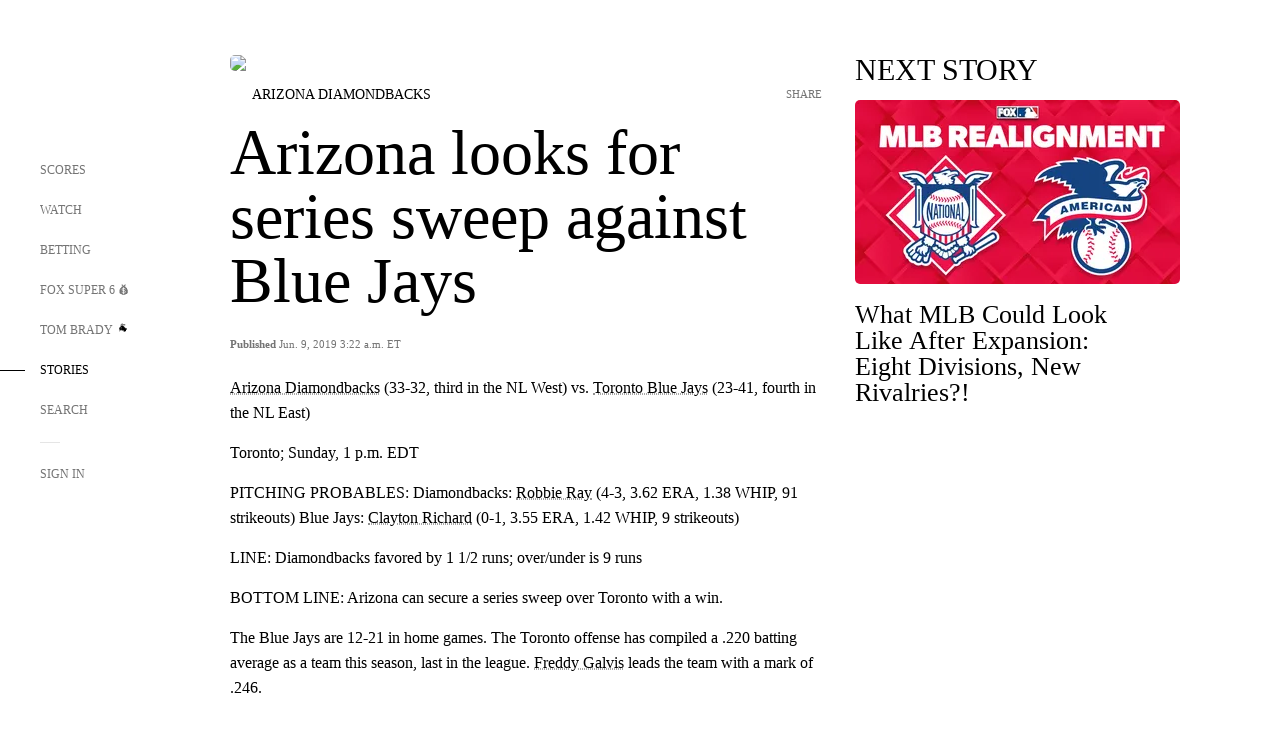

--- FILE ---
content_type: text/html;charset=utf-8
request_url: https://www.foxsports.com/stories/mlb/arizona-looks-for-series-sweep-against-blue-jays
body_size: 59380
content:
<!DOCTYPE html><html  lang="en-US" prefix="og: &quot;http://ogp.me/ns# fb: http://ogp.me/ns/fb#&quot;"><head><meta charset="UTF-8">
<meta name="viewport" content="width=device-width, initial-scale=1.0, maximum-scale=5.0, minimum-scale=1.0, user-scalable=yes">
<script type="importmap">{"imports":{"#entry":"/_nuxt/uF9dytqq.js"}}</script>
<title>Arizona looks for series sweep against Blue Jays | FOX Sports</title>
<link rel="preconnect" href="https://statics.foxsports.com/static/orion/" crossorigin="anonymous">
<link rel="preconnect" href="https://fonts.googleapis.com" crossorigin="anonymous">
<link rel="preconnect" href="https://tags.tiqcdn.com/utag/foxcorp/fscom-main/prod/utag.js">
<link rel="preconnect" href="https://global.ketchcdn.com">
<link rel="preconnect" href="https://cdn.ketchjs.com">
<link rel="preconnect" href="https://www.google-analytics.com/analytics.js">
<link rel="preconnect" href="https://www.googletagmanager.com">
<link rel="preconnect" href="https://www.gstatic.com">
<link rel="preconnect" href="https://cdn.segment.com">
<script type="text/javascript" async>!function() {
            window.semaphore=window.semaphore || [],
            window.ketch=function() {
              window.semaphore.push(arguments)
            };
            var e=document.createElement("script");
            e.type="text/javascript",
            e.src="https://global.ketchcdn.com/web/v3/config/fds/fox_sports_web_fscom/boot.js",
            e.defer=e.async=!0,
            document.getElementsByTagName("head")[0].appendChild(e)
          }();</script>
<script type="text/javascript" async>(function(d, h){
            var apiKey = "d05807e0a0814e4fb0e91401ac0367d5"
            // TODO: Set a timeout in milliseconds for the anti-flicker.
            var timeout = 1000; 
            // Hides the page and loads the script. Shows page if script fails to load,
            // otherwise the script shows the page.
            var id = "amp-exp-css";
            try {
              if (!d.getElementById(id)) {
                var st = d.createElement("style");
                st.id = id;
                st.innerText = "* { visibility: hidden !important; background-image: none !important; }";
                h.appendChild(st);
                window.setTimeout(function () {st.remove()}, timeout);
                var sc = d.createElement("script");
                sc.src = "https://cdn.amplitude.com/script/"+apiKey+".experiment.js";
                sc.async = true;
                sc.onerror = function () {st.remove()};
                h.insertBefore(sc, d.currentScript || h.lastChild);
              }
            } catch {console.error(e)}
          })(document, document.head);</script>
<script src="//strike.fox.com/static/sports/display/loader.js" async data-hid="strike-script"></script>
<script type="text/javascript" async data-hid="heap">(function () {
        let t=0,s=50
        function x(d){if(localStorage.xid||t>10000){d();return}t+=s;setTimeout(()=>{x(d)},s)}
        x(() => {
          window.heap=window.heap||[],heap.load=function(e,t){window.heap.appid = e,
          window.heap.config = t = t ||
          {};var r=t.forceSSL||"https:"===document.location.protocol,a=document.createElement("script");
          a.type="text/javascript",a.async=!0,a.src=(r?"https:":"http:")+"//cdn.heapanalytics.com/js/heap-"+e+".js";
          var n=document.getElementsByTagName("script")[0];n.parentNode.insertBefore(a,n);
          for(var o=function(e){return function(){heap.push([e].concat(Array.prototype.slice.call(arguments, 0)))}},
          p=["addEventProperties","addUserProperties","clearEventProperties","identify","removeEventProperty","setEventProperties","track","unsetEventProperty"],
          c=0;c<p.length;c++)heap[p[c]]=o(p[c])};
          heap.load("479232849", {rewrite: function(props) {
              if (props.event_properties) {
                if (!props.event_properties.custom) {
                    props.event_properties.custom = {};
                }
                props.event_properties.custom = Object.assign({}, props.event_properties.custom, {original_user_id: heap.userId});
              }
              return props;
            }
          });
          var id=localStorage._WIS_userJWT && JSON.parse(localStorage._WIS_userJWT).item.profileId
          if(id){heap.identify(id)}
        })
      })()
    </script>
<link rel="stylesheet" href="https://fonts.googleapis.com/css?family=Open+Sans:400,400i,600,600i,700,700i,800,800i&display=swap" media="print" onload="this.onload=null;this.removeAttribute(&quot;media&quot;);">
<style>.nav-item-container[data-v-6cc44afe]{cursor:pointer}.nav-item-container .horizontal-nav-item[data-v-6cc44afe]{transition:color .15s ease-out}.nav-item-container .link-forward[data-v-6cc44afe]{height:20px;transition:transform .15s ease-out;width:20px}.nav-item-container:hover .horizontal-nav-item[data-v-6cc44afe]{color:#000}.nav-item-container:hover .link-forward[data-v-6cc44afe]{transform:translate(4px)}</style>
<style>.footer-title[data-v-1e8d06a1]{padding:0 0 15px;text-transform:uppercase}.footer-title[data-v-1e8d06a1],.item-title[data-v-1e8d06a1]{font-family:FANtastic-FOX-Cond;font-size:14px}</style>
<style>.footer-regions-columns[data-v-4f828922]{display:flex;justify-content:space-between;justify-self:end;padding:26px 0 0;width:100%}</style>
<style>.footer-region[data-v-0bde84a8]{border-top:1px solid rgba(5,5,5,.1)}</style>
<style>.personalized-newsletter-wrapper[data-v-45455246]{padding:20px 15px}.personalized-newsletter[data-v-45455246]{background:#0059b5;bottom:0;color:#fff;gap:20px;height:102px;left:0;padding:20px 15px;position:fixed;width:100vw;z-index:10}@media only screen and (max-width:767px){.personalized-newsletter[data-v-45455246]{flex-direction:row;flex-wrap:wrap;gap:12px;height:120px;width:auto}}.entities[data-v-45455246]{display:flex;flex-wrap:wrap;justify-content:center;max-width:130px}@media only screen and (max-width:767px){.entities[data-v-45455246]{flex:1 1 30%;max-width:80px;max-width:100px}}.details[data-v-45455246]{max-width:380px}@media only screen and (max-width:767px){.details[data-v-45455246]{flex:1 1 50%;max-width:100%}}.sign-up[data-v-45455246]{align-items:center;background:#000;border-radius:70px;display:flex;font-size:14px;gap:5px;height:30px;justify-content:center;padding:10px 20px;width:110px}@media only screen and (max-width:767px){.sign-up[data-v-45455246]{width:100%}}.title[data-v-45455246]{font-size:23px;margin-bottom:7.5px}@media only screen and (max-width:767px){.title[data-v-45455246]{font-size:14px}}.desc[data-v-45455246]{font-size:14px}@media only screen and (max-width:767px){.desc[data-v-45455246]{font-size:12px}}.image-logo-container[data-v-45455246]{background:linear-gradient(0deg,#0003,#0003),#0059b5;border:1px solid #000;border-radius:50%;box-sizing:border-box;height:51px;margin-left:-8px;overflow:hidden;padding:5px;width:51px}.image-logo-container img[data-v-45455246]{width:100%}@media only screen and (max-width:767px){.image-logo-container[data-v-45455246]{height:34px;width:34px}}.close-icon-white[data-v-45455246]{align-self:flex-start;display:flex;height:12px;opacity:.6;width:12px}@media only screen and (min-width:768px){.close-icon-white[data-v-45455246]{position:absolute;right:75px}}</style>
<style>.fscom-container.layout-article-content .ap-layout[data-v-bdcf8c76]{margin-left:auto;margin-right:auto;padding-left:0}</style>
<style>.no-padding[data-v-746446fd]{padding:0}.content-type-display[data-v-746446fd]{border-bottom:1px solid #e5e5e5;padding:15px 0 5px}.reactions-container[data-v-746446fd]{color:#0059b5;display:flex;font-weight:400;gap:10px}</style>
<style>.ar[data-v-cacb8665]{display:flex;grid-gap:15px;align-items:center;padding-bottom:20px;transition:all .3s}.ar.event-ar[data-v-cacb8665]{grid-gap:10px}.ar img.img-fluid[data-v-cacb8665]{border-radius:5px;height:auto;max-height:61px;min-width:108px;-o-object-fit:cover;object-fit:cover;transition:transform .3s ease}.ar .article-title[data-v-cacb8665],.ar h3[data-v-cacb8665]{padding:0;transition:all .3s}.ar:hover .article-title[data-v-cacb8665],.ar:hover h3[data-v-cacb8665]{color:#474747;text-decoration:underline}.carousel__slide[data-v-cacb8665],ul[data-v-cacb8665]{flex-direction:column}.carousel__slide[data-v-cacb8665]{justify-content:flex-start}</style>
<style>@media screen and (max-width:768px){.no-data-message[data-v-f6bfd3c1]{height:500px}}</style>
<style>.no-separator[data-v-5b59eb7a]{padding-left:0}.no-separator[data-v-5b59eb7a]:before{content:""}.feed-header-container[data-v-5b59eb7a]{color:#000;gap:16px;grid-template-columns:auto;grid-template-rows:16px auto 31px;height:auto;min-height:auto;position:relative}.feed-header-container .info-text[data-v-5b59eb7a]{align-self:center;color:#757575}</style>
<style>.f-l[data-v-c5a94214]{animation:pulsate-c5a94214 2s infinite both;transition:all .3s}@keyframes pulsate-c5a94214{0%,to{opacity:1}50%{opacity:.6}}</style>
<style>.interaction-bar-container[data-v-b4f021e6]{color:#0059b5;display:flex;font-weight:400;gap:10px}.interaction-bar-container .comments-container[data-v-b4f021e6]{align-items:center;border:1px solid #e5e5e5;border-radius:100px;box-sizing:border-box;display:flex;font-family:ProximaNova;font-size:12px;gap:3px;height:28px;padding:0 10px}</style>
<style>.contributor-accordion[data-v-2958d9fc]{align-items:center;border-bottom:1px solid #e5e5e5;cursor:pointer;display:flex;justify-content:space-between;margin-bottom:10px;padding-bottom:20px}.contributor-wrapper[data-v-2958d9fc]{justify-content:space-between;position:relative;width:100%}.article-contributors.is-acc .contributor-wrapper[data-v-2958d9fc]:after{background:#e5e5e5;bottom:0;content:"";display:block;height:1px;position:absolute;right:0;width:calc(100% - 46px)}.contributor-accordion-images[data-v-2958d9fc]{display:flex}.headshot-wrapper[data-v-2958d9fc]{background-color:#fff}.headshot-wrapper+.headshot-wrapper[data-v-2958d9fc]{margin-left:-15px}.is-collapsed[data-v-2958d9fc]{display:none}.button-favorite[data-v-2958d9fc]{background:transparent;border:none;height:36px;padding:0;width:36px}.button-favorite .favorite-star[data-v-2958d9fc]{height:20px;width:20px}.contributor-fav[data-v-2958d9fc]{align-items:center;display:flex}.contributor-wrapper[data-v-2958d9fc]:last-child:after{background:#e5e5e5;bottom:0;content:"";display:block;height:1px;position:absolute;right:0;width:100%!important}.add-contr[data-v-2958d9fc]{border-bottom:1px solid #e5e5e5}</style>
<style>.next-article-toast[data-v-a82f6483]{background:#fff;bottom:0;box-shadow:0 0 10px #00000026;height:84px;justify-content:center;left:0;padding:0 25px 10px;position:fixed;right:0;z-index:2}.next-article-toast .text[data-v-a82f6483]{padding-top:10px}.next-article-toast.adhesion-unit-present[data-v-a82f6483]{bottom:50px}img[data-v-a82f6483]{padding:20px 10px 0 0}.link-forward[data-v-a82f6483]{position:relative;right:2;top:35px}.title[data-v-a82f6483]{display:-webkit-box;overflow:hidden;-webkit-line-clamp:2;-webkit-box-orient:vertical}</style>
<style>.entity-fav-icon[data-v-5af20ebe]{margin-left:12px}</style>
<style>.external-comments-container[data-v-14082917]{overflow-x:scroll;position:relative;-ms-overflow-style:none;scrollbar-width:none}.external-comments-container[data-v-14082917]::-webkit-scrollbar{display:none}@media screen and (min-width:1024px){.external-comments-container[data-v-14082917]{max-width:647px}}.external-comments-overlay[data-v-14082917]{background:transparent;border:none;cursor:pointer;inset:0;padding:0;position:absolute;z-index:1}</style>
<link rel="stylesheet" href="/_nuxt/entry.DSPFf9Jp.css" crossorigin>
<link rel="stylesheet" href="/_nuxt/StoryBadge.CJLgiN5c.css" crossorigin>
<link rel="stylesheet" href="/_nuxt/filterSingleArticleProps.COzj8dLw.css" crossorigin>
<link rel="stylesheet" href="/_nuxt/NextArticleToast.DLvQdXFU.css" crossorigin>
<link rel="stylesheet" href="/_nuxt/TrendingArticles.DPccI0BZ.css" crossorigin>
<link rel="stylesheet" href="/_nuxt/carousel.DfvV8wSQ.css" crossorigin>
<link rel="preload" href="https://statics.foxsports.com/static/orion/fonts/fs-FANtastic-FOX/FS-FANtastic-FOX.woff2" as="font" crossorigin="anonymous">
<link rel="preload" href="https://statics.foxsports.com/static/orion/fonts/fs-FANtastic-FOX-Cond/FS-FANtastic-FOX-Cond.woff2" as="font" crossorigin="anonymous">
<link rel="preload" href="https://statics.foxsports.com/static/orion/fonts/haas/HaasGrotTextR-55Roman.otf" as="font" crossorigin="anonymous">
<link rel="preload" href="https://statics.foxsports.com/static/orion/fonts/proxima-nova/ProximaNova-Regular.otf" as="font" crossorigin="anonymous">
<link rel="preload" as="image" href="https://statics.foxsports.com/static/orion/images/defaults/story-card.jpg" imagesrcset="https://statics.foxsports.com/static/orion/images/defaults/story-card.jpg, https://statics.foxsports.com/static/orion/images/defaults/story-card.jpg 2x" media="(min-width: 1024px)">
<link rel="preload" as="image" href="https://statics.foxsports.com/static/orion/images/defaults/story-card.jpg" imagesrcset="https://statics.foxsports.com/static/orion/images/defaults/story-card.jpg, https://statics.foxsports.com/static/orion/images/defaults/story-card.jpg 2x" media="(min-width: 500px) and (max-width: 768px)">
<link rel="preload" as="image" href="https://statics.foxsports.com/static/orion/images/defaults/story-card.jpg" imagesrcset="https://statics.foxsports.com/static/orion/images/defaults/story-card.jpg, https://statics.foxsports.com/static/orion/images/defaults/story-card.jpg 2x" media="(min-width: 768px) and (max-width: 1023px)">
<link rel="preload" as="image" href="https://statics.foxsports.com/static/orion/images/defaults/story-card.jpg" imagesrcset="https://statics.foxsports.com/static/orion/images/defaults/story-card.jpg, https://statics.foxsports.com/static/orion/images/defaults/story-card.jpg 2x" media="(max-width: 499px)">
<link rel="modulepreload" as="script" crossorigin href="/_nuxt/uF9dytqq.js">
<link rel="modulepreload" as="script" crossorigin href="/_nuxt/UDLl1x7k.js">
<link rel="modulepreload" as="script" crossorigin href="/_nuxt/9EQj_YR7.js">
<link rel="modulepreload" as="script" crossorigin href="/_nuxt/DKfimjEE.js">
<link rel="modulepreload" as="script" crossorigin href="/_nuxt/B_9NSM9v.js">
<link rel="modulepreload" as="script" crossorigin href="/_nuxt/flpufBj8.js">
<link rel="modulepreload" as="script" crossorigin href="/_nuxt/ChG3eLJ9.js">
<link rel="modulepreload" as="script" crossorigin href="/_nuxt/BemOjWoH.js">
<link rel="modulepreload" as="script" crossorigin href="/_nuxt/LJT57rfc.js">
<link rel="modulepreload" as="script" crossorigin href="/_nuxt/8uEoLh64.js">
<link rel="modulepreload" as="script" crossorigin href="/_nuxt/DrOPTG0J.js">
<link rel="modulepreload" as="script" crossorigin href="/_nuxt/CPwDztP1.js">
<link rel="modulepreload" as="script" crossorigin href="/_nuxt/BylnaH6S.js">
<link rel="modulepreload" as="script" crossorigin href="/_nuxt/DDVMjp5N.js">
<link rel="modulepreload" as="script" crossorigin href="/_nuxt/DvMBCncC.js">
<link rel="modulepreload" as="script" crossorigin href="/_nuxt/C1IYjFJt.js">
<link rel="modulepreload" as="script" crossorigin href="/_nuxt/CCCUfbIX.js">
<link rel="modulepreload" as="script" crossorigin href="/_nuxt/N8-QomvG.js">
<link rel="modulepreload" as="script" crossorigin href="/_nuxt/BRmRQSeB.js">
<link rel="modulepreload" as="script" crossorigin href="/_nuxt/CPcgIbBu.js">
<link rel="modulepreload" as="script" crossorigin href="/_nuxt/B40iGseY.js">
<link rel="modulepreload" as="script" crossorigin href="/_nuxt/B62yTzzz.js">
<link rel="modulepreload" as="script" crossorigin href="/_nuxt/DxLoiGhy.js">
<link rel="modulepreload" as="script" crossorigin href="/_nuxt/BOVWJ5_K.js">
<link rel="modulepreload" as="script" crossorigin href="/_nuxt/OIdKG0IM.js">
<link rel="modulepreload" as="script" crossorigin href="/_nuxt/CSo1R0D2.js">
<link rel="modulepreload" as="script" crossorigin href="/_nuxt/Pq7N0dlD.js">
<link rel="modulepreload" as="script" crossorigin href="/_nuxt/C6oUdzTU.js">
<link rel="modulepreload" as="script" crossorigin href="/_nuxt/BBHjEFBg.js">
<link rel="modulepreload" as="script" crossorigin href="/_nuxt/CKucIgbB.js">
<link rel="modulepreload" as="script" crossorigin href="/_nuxt/D7AYH7Og.js">
<link rel="modulepreload" as="script" crossorigin href="/_nuxt/DxTm1C7a.js">
<script src="https://b2b-static.oddschecker.com/oc-widgets/oc-connect-widget/index.js" defer type="module" data-hid="fairplay"></script>
<script type="text/javascript" src="https://prod.fennec.atp.fox/js/fennec.js" defer></script>
<script src="https://statics.foxsports.com/static/orion/js/segment-analytics.js" defer data-hid="segment"></script>
<script src="https://statics.foxsports.com/static/orion/js/video-loader.js" defer data-hid="videoLoader"></script>
<link rel="dns-prefetch" href="https://cdn.heapanalytics.com">
<link rel="dns-prefetch" href="//static.chartbeat.com">
<link rel="dns-prefetch" href="https://prod.fennec.atp.fox/js/fennec.js">
<link rel="dns-prefetch" href="https://d2yyd1h5u9mauk.cloudfront.net">
<link rel="dns-prefetch" href="https://snippet.minute.ly">
<link rel="dns-prefetch" href="//player.fox.com">
<link rel="dns-prefetch" href="https://b.fssta.com">
<link rel="dns-prefetch" href="https://a57.foxsports.com">
<link rel="dns-prefetch" href="https://www.youtube.com">
<link rel="dns-prefetch" href="//strike.fox.com/static/sports">
<link rel="dns-prefetch" href="//cdn.taboola.com">
<link rel="dns-prefetch" href="//apv-launcher.minute.ly">
<link rel="dns-prefetch" href="https://apv-static.minute.ly">
<link rel="prefetch" as="style" crossorigin href="/_nuxt/VideoTags.BolR0GUa.css">
<link rel="prefetch" as="style" crossorigin href="/_nuxt/VideoPlaylistItem.DPbdiSSf.css">
<link rel="prefetch" as="script" crossorigin href="/_nuxt/B_L6sQYI.js">
<link rel="prefetch" as="script" crossorigin href="/_nuxt/goTRVQ9q.js">
<link rel="prefetch" as="script" crossorigin href="/_nuxt/Cvj6lyJR.js">
<link rel="prefetch" as="script" crossorigin href="/_nuxt/B0EffI4M.js">
<link rel="prefetch" as="script" crossorigin href="/_nuxt/CHJNrcc6.js">
<link rel="prefetch" as="script" crossorigin href="/_nuxt/UAxYFGYq.js">
<link rel="prefetch" as="script" crossorigin href="/_nuxt/DGjkoeYl.js">
<link rel="prefetch" as="script" crossorigin href="/_nuxt/DQa2BVRg.js">
<link rel="prefetch" as="script" crossorigin href="/_nuxt/cbcfn19W.js">
<link rel="prefetch" as="script" crossorigin href="/_nuxt/BlEeQn-_.js">
<link rel="prefetch" as="script" crossorigin href="/_nuxt/DlkvQl0i.js">
<link rel="prefetch" as="script" crossorigin href="/_nuxt/DZCrth6a.js">
<link rel="prefetch" as="style" crossorigin href="/_nuxt/event-player-pill.BBuFP1gU.css">
<link rel="prefetch" as="style" crossorigin href="/_nuxt/NewsPost.Dv77q0r9.css">
<link rel="prefetch" as="style" crossorigin href="/_nuxt/VideoFooterCarousel.B3k6ubie.css">
<link rel="prefetch" as="style" crossorigin href="/_nuxt/navService.BvBs5Vwi.css">
<link rel="prefetch" as="style" crossorigin href="/_nuxt/SecondaryNavigationContent.BlPmQdjq.css">
<link rel="prefetch" as="script" crossorigin href="/_nuxt/DDSd1g-B.js">
<link rel="prefetch" as="script" crossorigin href="/_nuxt/DBUfcOqV.js">
<link rel="prefetch" as="script" crossorigin href="/_nuxt/CzICVTPq.js">
<link rel="prefetch" as="script" crossorigin href="/_nuxt/BqJVEzGB.js">
<link rel="prefetch" as="script" crossorigin href="/_nuxt/iCfYwmyf.js">
<link rel="prefetch" as="script" crossorigin href="/_nuxt/BA6oEyIu.js">
<link rel="prefetch" as="script" crossorigin href="/_nuxt/BP0WAZda.js">
<link rel="prefetch" as="script" crossorigin href="/_nuxt/DWdhdNEn.js">
<link rel="prefetch" as="script" crossorigin href="/_nuxt/B9csEMMa.js">
<link rel="prefetch" as="script" crossorigin href="/_nuxt/B8L3eyHv.js">
<link rel="prefetch" as="script" crossorigin href="/_nuxt/By_9kbMl.js">
<link rel="prefetch" as="script" crossorigin href="/_nuxt/DuO3R9gQ.js">
<link rel="prefetch" as="script" crossorigin href="/_nuxt/B7L_cy1_.js">
<link rel="prefetch" as="script" crossorigin href="/_nuxt/DN--Sact.js">
<link rel="prefetch" as="script" crossorigin href="/_nuxt/CiZ8yY5j.js">
<link rel="prefetch" as="script" crossorigin href="/_nuxt/CptzKmlz.js">
<link rel="prefetch" as="script" crossorigin href="/_nuxt/CM7fF6YE.js">
<link rel="prefetch" as="script" crossorigin href="/_nuxt/DBhpVf5L.js">
<link rel="prefetch" as="script" crossorigin href="/_nuxt/C46SbgZN.js">
<link rel="prefetch" as="script" crossorigin href="/_nuxt/BDvncwkP.js">
<link rel="prefetch" as="script" crossorigin href="/_nuxt/BXXBQYRs.js">
<link rel="prefetch" as="script" crossorigin href="/_nuxt/W1xi6m-g.js">
<link rel="prefetch" as="script" crossorigin href="/_nuxt/BLU51144.js">
<link rel="prefetch" as="script" crossorigin href="/_nuxt/CJBzltZI.js">
<link rel="prefetch" as="script" crossorigin href="/_nuxt/CGGwF5II.js">
<link rel="prefetch" as="script" crossorigin href="/_nuxt/DwCRWsfP.js">
<link rel="prefetch" as="script" crossorigin href="/_nuxt/B-zNxOhj.js">
<link rel="prefetch" as="script" crossorigin href="/_nuxt/zbChqe46.js">
<link rel="prefetch" as="script" crossorigin href="/_nuxt/i4SwtdXG.js">
<link rel="prefetch" as="script" crossorigin href="/_nuxt/BIhd1HD_.js">
<link rel="prefetch" as="script" crossorigin href="/_nuxt/CPqVAgrY.js">
<link rel="prefetch" as="script" crossorigin href="/_nuxt/ChjWH6Zp.js">
<link rel="prefetch" as="script" crossorigin href="/_nuxt/CqqG08aw.js">
<link rel="prefetch" as="script" crossorigin href="/_nuxt/BLPk-hnI.js">
<link rel="prefetch" as="script" crossorigin href="/_nuxt/D31R2Umi.js">
<link rel="prefetch" as="script" crossorigin href="/_nuxt/CT9bQIw6.js">
<link rel="prefetch" as="script" crossorigin href="/_nuxt/oVscPNHT.js">
<link rel="prefetch" as="script" crossorigin href="/_nuxt/BgpjVBC_.js">
<link rel="prefetch" as="script" crossorigin href="/_nuxt/Byd4bgoO.js">
<link rel="prefetch" as="script" crossorigin href="/_nuxt/CVJ9AKwz.js">
<link rel="prefetch" as="script" crossorigin href="/_nuxt/3fCBDSBr.js">
<link rel="prefetch" as="script" crossorigin href="/_nuxt/EIstahwy.js">
<link rel="prefetch" as="script" crossorigin href="/_nuxt/DlJwQ9E4.js">
<link rel="prefetch" as="script" crossorigin href="/_nuxt/CRxdDjmM.js">
<link rel="prefetch" as="script" crossorigin href="/_nuxt/BHHmyx31.js">
<link rel="prefetch" as="script" crossorigin href="/_nuxt/aUTN9F48.js">
<link rel="prefetch" as="script" crossorigin href="/_nuxt/qykjrl_c.js">
<link rel="prefetch" as="script" crossorigin href="/_nuxt/DiCL1EVL.js">
<link rel="prefetch" as="script" crossorigin href="/_nuxt/X8MXzexR.js">
<link rel="prefetch" as="script" crossorigin href="/_nuxt/Bql5Fv0o.js">
<link rel="prefetch" as="script" crossorigin href="/_nuxt/90hM1iiA.js">
<link rel="prefetch" as="script" crossorigin href="/_nuxt/B0Z0cSNO.js">
<link rel="prefetch" as="script" crossorigin href="/_nuxt/F4YxWZqG.js">
<link rel="prefetch" as="script" crossorigin href="/_nuxt/DxlpCEy4.js">
<link rel="prefetch" as="script" crossorigin href="/_nuxt/aewH-ILO.js">
<link rel="prefetch" as="script" crossorigin href="/_nuxt/B8W03q_o.js">
<link rel="prefetch" as="script" crossorigin href="/_nuxt/BrBbAmBs.js">
<link rel="prefetch" as="script" crossorigin href="/_nuxt/2uwKOTP8.js">
<link rel="prefetch" as="script" crossorigin href="/_nuxt/C1dzas1m.js">
<link rel="prefetch" as="script" crossorigin href="/_nuxt/Dwp0Ba1p.js">
<link rel="prefetch" as="script" crossorigin href="/_nuxt/36skOmO6.js">
<link rel="prefetch" as="script" crossorigin href="/_nuxt/BWhUnIRx.js">
<link rel="prefetch" as="script" crossorigin href="/_nuxt/D0CEoi_H.js">
<link rel="prefetch" as="script" crossorigin href="/_nuxt/BDS0YSdK.js">
<link rel="prefetch" as="script" crossorigin href="/_nuxt/CB9JAQ57.js">
<link rel="prefetch" as="script" crossorigin href="/_nuxt/B-o8qXbS.js">
<link rel="prefetch" as="script" crossorigin href="/_nuxt/DCrNZysY.js">
<link rel="prefetch" as="style" crossorigin href="/_nuxt/LeaguePage.DHo0CRNx.css">
<link rel="prefetch" as="style" crossorigin href="/_nuxt/ExpandedView.CX7mx7CA.css">
<link rel="prefetch" as="style" crossorigin href="/_nuxt/Bracket.ByBgTwwT.css">
<link rel="prefetch" as="script" crossorigin href="/_nuxt/spDMAIbX.js">
<link rel="prefetch" as="script" crossorigin href="/_nuxt/B3poqJ-H.js">
<link rel="prefetch" as="script" crossorigin href="/_nuxt/DlAE6SYT.js">
<link rel="prefetch" as="script" crossorigin href="/_nuxt/oyJBWrI6.js">
<link rel="prefetch" as="script" crossorigin href="/_nuxt/BlcW9bxx.js">
<link rel="prefetch" as="script" crossorigin href="/_nuxt/BQPlny2J.js">
<link rel="prefetch" as="script" crossorigin href="/_nuxt/i202b--O.js">
<link rel="prefetch" as="script" crossorigin href="/_nuxt/1lAdd_8f.js">
<link rel="prefetch" as="script" crossorigin href="/_nuxt/aI6VOrRg.js">
<link rel="prefetch" as="script" crossorigin href="/_nuxt/D73vHhw8.js">
<link rel="prefetch" as="script" crossorigin href="/_nuxt/D__6wWzB.js">
<link rel="prefetch" as="style" crossorigin href="/_nuxt/scores-page._PwDqn9X.css">
<link rel="prefetch" as="script" crossorigin href="/_nuxt/DS3_Oljs.js">
<link rel="prefetch" as="script" crossorigin href="/_nuxt/Bj0Pt1Pn.js">
<link rel="prefetch" as="script" crossorigin href="/_nuxt/DIMaGPR1.js">
<link rel="prefetch" as="script" crossorigin href="/_nuxt/DHK5GWaJ.js">
<link rel="prefetch" as="script" crossorigin href="/_nuxt/H0tCiLnH.js">
<link rel="prefetch" as="script" crossorigin href="/_nuxt/BZ_3EK2d.js">
<link rel="prefetch" as="script" crossorigin href="/_nuxt/CGDEzLM5.js">
<link rel="prefetch" as="script" crossorigin href="/_nuxt/v-totZN6.js">
<link rel="prefetch" as="script" crossorigin href="/_nuxt/BsmB2GAz.js">
<link rel="prefetch" as="script" crossorigin href="/_nuxt/X-BxfUY3.js">
<link rel="prefetch" as="script" crossorigin href="/_nuxt/DUyuPxH3.js">
<link rel="prefetch" as="script" crossorigin href="/_nuxt/Duz-7u6E.js">
<link rel="prefetch" as="script" crossorigin href="/_nuxt/CoSIj2IQ.js">
<link rel="prefetch" as="script" crossorigin href="/_nuxt/DG96JBZc.js">
<link rel="prefetch" as="style" crossorigin href="/_nuxt/EventPage.8en7I9F_.css">
<link rel="prefetch" as="script" crossorigin href="/_nuxt/hVGZ1VYu.js">
<link rel="prefetch" as="script" crossorigin href="/_nuxt/Dy5VeddH.js">
<link rel="prefetch" as="script" crossorigin href="/_nuxt/CE119TSl.js">
<link rel="prefetch" as="script" crossorigin href="/_nuxt/C-1G9FS8.js">
<link rel="prefetch" as="script" crossorigin href="/_nuxt/BxYM8Hqy.js">
<link rel="prefetch" as="script" crossorigin href="/_nuxt/CNQmKah7.js">
<link rel="prefetch" as="script" crossorigin href="/_nuxt/ClwFfVbA.js">
<link rel="prefetch" as="script" crossorigin href="/_nuxt/5HYSz8z2.js">
<link rel="prefetch" as="script" crossorigin href="/_nuxt/De8x644P.js">
<link rel="prefetch" as="script" crossorigin href="/_nuxt/Tx1iXb-L.js">
<link rel="prefetch" as="script" crossorigin href="/_nuxt/D5-IWO6e.js">
<link rel="prefetch" as="script" crossorigin href="/_nuxt/CDummHjN.js">
<link rel="prefetch" as="style" crossorigin href="/_nuxt/GolfScorecard.ZP5qeE3P.css">
<link rel="prefetch" as="script" crossorigin href="/_nuxt/D8TczEap.js">
<link rel="prefetch" as="style" crossorigin href="/_nuxt/PressPassLayout.BDGs0WvY.css">
<link rel="prefetch" as="script" crossorigin href="/_nuxt/BImZeXP9.js">
<link rel="prefetch" as="script" crossorigin href="/_nuxt/b81LXJ2A.js">
<link rel="prefetch" as="script" crossorigin href="/_nuxt/BgsAn3KO.js">
<link rel="prefetch" as="script" crossorigin href="/_nuxt/CljaJdyr.js">
<link rel="prefetch" as="script" crossorigin href="/_nuxt/DXkJdcUE.js">
<link rel="prefetch" as="script" crossorigin href="/_nuxt/C_HipjBA.js">
<link rel="prefetch" as="script" crossorigin href="/_nuxt/rjvMKfaX.js">
<link rel="prefetch" as="style" crossorigin href="/_nuxt/WebViewSocial.ntOc5eCc.css">
<link rel="prefetch" as="script" crossorigin href="/_nuxt/BS13BcbV.js">
<link rel="prefetch" as="script" crossorigin href="/_nuxt/DovXq3Nf.js">
<link rel="prefetch" as="script" crossorigin href="/_nuxt/Xv7r7ONY.js">
<link rel="prefetch" as="script" crossorigin href="/_nuxt/C-NX93px.js">
<link rel="prefetch" as="script" crossorigin href="/_nuxt/wX5FT-EC.js">
<link rel="prefetch" as="script" crossorigin href="/_nuxt/CgUuMd-F.js">
<link rel="prefetch" as="script" crossorigin href="/_nuxt/DcKRcojk.js">
<link rel="prefetch" as="script" crossorigin href="/_nuxt/D5enTiuu.js">
<link rel="prefetch" as="script" crossorigin href="/_nuxt/BZgIVDb3.js">
<link rel="prefetch" as="script" crossorigin href="/_nuxt/W6iKoDBF.js">
<link rel="prefetch" as="script" crossorigin href="/_nuxt/BJlUqlew.js">
<link rel="prefetch" as="script" crossorigin href="/_nuxt/Bh9GulPD.js">
<link rel="prefetch" as="style" crossorigin href="/_nuxt/Super6.DEFxfjw3.css">
<link rel="prefetch" as="style" crossorigin href="/_nuxt/super6NavService.DDcNB3nq.css">
<link rel="prefetch" as="script" crossorigin href="/_nuxt/D7m3x6f6.js">
<link rel="prefetch" as="script" crossorigin href="/_nuxt/DLR09ZEH.js">
<link rel="prefetch" as="script" crossorigin href="/_nuxt/B4zVjd92.js">
<link rel="prefetch" as="script" crossorigin href="/_nuxt/C4qt7s6L.js">
<link rel="prefetch" as="script" crossorigin href="/_nuxt/wbom_Yf8.js">
<link rel="prefetch" as="script" crossorigin href="/_nuxt/DpHegkxM.js">
<link rel="prefetch" as="script" crossorigin href="/_nuxt/k5OOftPZ.js">
<link rel="prefetch" as="script" crossorigin href="/_nuxt/DJaQ-sFs.js">
<link rel="prefetch" as="style" crossorigin href="/_nuxt/MyPicks.hDBwvZdv.css">
<link rel="prefetch" as="style" crossorigin href="/_nuxt/RangeInput.DXsnbpIa.css">
<link rel="prefetch" as="script" crossorigin href="/_nuxt/C_TpddW8.js">
<link rel="prefetch" as="script" crossorigin href="/_nuxt/CMzc-pVB.js">
<link rel="prefetch" as="script" crossorigin href="/_nuxt/BSJe3SvG.js">
<link rel="prefetch" as="script" crossorigin href="/_nuxt/WmlI43tH.js">
<link rel="prefetch" as="script" crossorigin href="/_nuxt/fA4FEhYu.js">
<link rel="prefetch" as="style" crossorigin href="/_nuxt/VideoContainer.D-41S7cZ.css">
<link rel="prefetch" as="script" crossorigin href="/_nuxt/BNuGOvqR.js">
<link rel="prefetch" as="script" crossorigin href="/_nuxt/BHYR_Fyx.js">
<link rel="prefetch" as="script" crossorigin href="/_nuxt/CjF18RFH.js">
<link rel="prefetch" as="script" crossorigin href="/_nuxt/BEWKq_qq.js">
<link rel="prefetch" as="script" crossorigin href="/_nuxt/NxbUKA8W.js">
<link rel="prefetch" as="script" crossorigin href="/_nuxt/Dc4CSSqT.js">
<link rel="prefetch" as="script" crossorigin href="/_nuxt/DU1W8u8E.js">
<link rel="prefetch" as="script" crossorigin href="/_nuxt/B1Iezcyh.js">
<link rel="prefetch" as="script" crossorigin href="/_nuxt/1vHs5x6H.js">
<link rel="prefetch" as="script" crossorigin href="/_nuxt/VZz937bd.js">
<link rel="prefetch" as="script" crossorigin href="/_nuxt/ucX1OjGa.js">
<link rel="prefetch" as="script" crossorigin href="/_nuxt/CWrVaMsE.js">
<link rel="prefetch" as="script" crossorigin href="/_nuxt/BjYQNlAO.js">
<link rel="prefetch" as="script" crossorigin href="/_nuxt/CTahL6Jt.js">
<link rel="prefetch" as="script" crossorigin href="/_nuxt/sptGkP0t.js">
<link rel="prefetch" as="script" crossorigin href="/_nuxt/ayeYEYi-.js">
<link rel="prefetch" as="script" crossorigin href="/_nuxt/BEoVusjn.js">
<link rel="prefetch" as="script" crossorigin href="/_nuxt/Ci5RFMhz.js">
<link rel="prefetch" as="script" crossorigin href="/_nuxt/fvNRImG-.js">
<link rel="prefetch" as="script" crossorigin href="/_nuxt/D4glGjRv.js">
<link rel="prefetch" as="script" crossorigin href="/_nuxt/B22foRNZ.js">
<link rel="prefetch" as="script" crossorigin href="/_nuxt/4tUb0uum.js">
<link rel="prefetch" as="script" crossorigin href="/_nuxt/COCX4ZGr.js">
<link rel="prefetch" as="script" crossorigin href="/_nuxt/gPm1QUlI.js">
<link rel="prefetch" as="script" crossorigin href="/_nuxt/Cyv_fRJG.js">
<link rel="prefetch" as="script" crossorigin href="/_nuxt/jHNp47MZ.js">
<link rel="prefetch" as="script" crossorigin href="/_nuxt/DbAYoome.js">
<link rel="prefetch" as="script" crossorigin href="/_nuxt/Ch7D6eCY.js">
<link rel="prefetch" as="script" crossorigin href="/_nuxt/pwCi2qYV.js">
<link rel="prefetch" as="style" crossorigin href="/_nuxt/FullWidthImage.BheUqYot.css">
<link rel="prefetch" as="script" crossorigin href="/_nuxt/tVHmJqhG.js">
<link rel="prefetch" as="script" crossorigin href="/_nuxt/bod5xuU_.js">
<link rel="prefetch" as="script" crossorigin href="/_nuxt/ByysN195.js">
<link rel="prefetch" as="script" crossorigin href="/_nuxt/DE6CY-Gm.js">
<link rel="prefetch" as="script" crossorigin href="/_nuxt/BarLpH3C.js">
<link rel="prefetch" as="script" crossorigin href="/_nuxt/C6F9aDj0.js">
<link rel="prefetch" as="script" crossorigin href="/_nuxt/b0a9q6Oa.js">
<link rel="prefetch" as="script" crossorigin href="/_nuxt/CfEL7IRh.js">
<link rel="prefetch" as="script" crossorigin href="/_nuxt/CPQMhUo2.js">
<link rel="prefetch" as="script" crossorigin href="/_nuxt/D5UenVDm.js">
<link rel="prefetch" as="script" crossorigin href="/_nuxt/BI4N630M.js">
<link rel="prefetch" as="script" crossorigin href="/_nuxt/EWP6r2Bb.js">
<link rel="prefetch" as="script" crossorigin href="/_nuxt/DyVfEnlN.js">
<link rel="prefetch" as="script" crossorigin href="/_nuxt/B0gJCexq.js">
<link rel="prefetch" as="script" crossorigin href="/_nuxt/BXZqzQOm.js">
<link rel="prefetch" as="script" crossorigin href="/_nuxt/DP8uuLpV.js">
<link rel="prefetch" as="script" crossorigin href="/_nuxt/G5jjXBs-.js">
<link rel="prefetch" as="script" crossorigin href="/_nuxt/B2Yrsars.js">
<link rel="prefetch" as="script" crossorigin href="/_nuxt/B7pwuT6O.js">
<link rel="prefetch" as="script" crossorigin href="/_nuxt/CBFhFG42.js">
<link rel="prefetch" as="script" crossorigin href="/_nuxt/B4muh9So.js">
<link rel="prefetch" as="script" crossorigin href="/_nuxt/Ca9Tnj-s.js">
<link rel="prefetch" as="script" crossorigin href="/_nuxt/9lZK2x7f.js">
<meta http-equiv="X-UA-Compatible" content="IE=edge,chrome=1">
<meta http-equiv="Content-Security-Policy" content="upgrade-insecure-requests">
<meta name="format-detection" content="telephone=no">
<meta name="mobile-web-app-capable" content="yes">
<meta name="apple-mobile-web-app-status-bar-style" content="black">
<meta name="msapplication-TileColor" content="#ffffff">
<meta name="theme-color" content="#ffffff">
<meta property="fb:pages" content="112638779551">
<link rel="apple-touch-icon" sizes="180x180" href="/apple-touch-icon.png">
<link rel="icon" href="/favicon.svg">
<link rel="icon" type="image/png" sizes="32x32" href="/favicon-32x32.png">
<link rel="icon" type="image/png" sizes="16x16" href="/favicon-16x16.png">
<link rel="manifest" href="/manifest.webmanifest" crossorigin="use-credentials">
<link rel="mask-icon" href="/safari-pinned-tab.svg" color="#454545">
<link rel="publisher" href="https://plus.google.com/+foxsports">
<link rel="amphtml" href="https://amp.foxsports.com/stories/mlb/arizona-looks-for-series-sweep-against-blue-jays">
<link rel="stylesheet preload" as="style" type="text/css" href="https://statics.foxsports.com/static/orion/css/story.min.css">
<link rel="canonical" href="https://www.foxsports.com/stories/mlb/arizona-looks-for-series-sweep-against-blue-jays">
<link rel="alternate" href="android-app://com.foxsports.android/fsapp/sport/stories/mlb/arizona-looks-for-series-sweep-against-blue-jays">
<script type="text/javascript" data-hid="ad-settings">window.adSettings = {"strike":{"pageTypeDict":{"super-6-webview":"super-6","team-index":"team","boxscore-updated-url":"event","shows":"show","special-event-page-subnav":"special-event","special-event-page":"special-event","live-channel":"watch","league-stats":"league","results":"event","watch-replay":"watch","subleague-futures":"league","event-schedule":"watch","scores-scorespath":"scores","betting-page":"odds","static":"homepage","watch-vertical-videoId":"watch","super-6-contest-view-entry":"super-6","league":"league","special-event-one-off-page":"topic","index":"homepage","super-6-home":"super-6","article":"story","racetrax":"event","show-replays":"watch","golfScorecard":"event","live-blog-category-canonical":"story","subleague":"league","foxsuper6widget":"super-6","personalities":"personality","fan-guide-webview":"special-event","league-futures":"league","video":"watch","replays":"watch","showsPage":"show","watchShows":"watch","live":"watch","scores-scorespath-subleague":"scores","soccer-leagues":"league","team-futures":"team","golf-boxscore":"event","watch-vertical-video-id":"watch","personalitiesPage":"personality","player-index":"athlete","odds-page":"odds","special-event-page-clean-subnav":"special-event","topics":"topic","all-articles":"story","special-event-page-clean-subview":"special-event","boxscore":"event","ap-article":"story","team-subnav":"team","player-subnav":"athlete","subleague-stats":"league","podcasts":"show","special-event-page-subview":"special-event","special-event-page-clean":"special-event","super-6-contest":"super-6","super-6-overall-view":"super-6","topics-topic":"topic","stories-cat":"story","videoVanityUrl":"watch"},"adhesionUnit":{"iosAdUnitTablet":"","androidAdUnitTablet":"","minutesToReEnable":10,"androidAdUnitMobile":"","blacklist":{"urls":["/big-noon-kickoff-experience","/instant-access","/provider/register","/newsletter","/mobile","/rss-feeds","/privacy-policy","/terms-of-use","/closed-captioning","/ppv-terms-of-use","/fox-super-6-how-to-play","/draftkings-pick-6-terms","/usfl-app","/about-cleatus-ai","/profile-updates","/2024-ufl-super-6-challenge-official-rules","/our-commitment-responsible-gambling","/recordkeeping","/end-user-license-agreement","/2025-liv-golf-miami-super-6-challenge-official-rules","/draftkings-osb-terms","/2024-nfl-network-international-super-6-challenge-official-rules","/big-noon-kickoff-5k-sweepstakes","/alaska-airlines","/draftkings-daily-fantasy-sports-terms","/draftkings-sportsbook-terms","/pp-test-3","/usfl-application-end-user-license-agreement","/whats-new","/find-fs1-on-your-tv"],"pageTypes":["super-6"]},"disabled":false,"iosAdUnitMobile":"","webAdUnitTablet":"adh","webAdUnitMobile":"adh","webAdUnitDesktop":"adh"},"channelName":"fsp","placements":{"news":{"webAdUnitTablet":"lb{index}","webAdUnitMobile":"ban{index}","webAdUnitDesktop":"ban{index}","frequency":5},"scores":{"mobileChipsPerRow":1,"chipsPerRow":3,"leagueOffset":1,"topFrequency":2,"eventChipsPerRow":2,"webAdUnitTablet":"lb{index}","webAdUnitMobile":"ban{index}","webAdUnitDesktop":"lb{index}","frequency":4},"videos":{"webAdUnitTablet":"lb{index}","webAdUnitMobile":"ban{index}","webAdUnitDesktop":"ban{index}","frequency":5},"recap":{"webAdUnitTablet":"lb{index}","webAdUnitMobile":"ban{index}","webAdUnitDesktop":"ban{index}"},"poll":{"adTimerSeconds":7},"article":{"right-rail":{"disabled":true,"webAdUnitTablet":"ban1","webAdUnitMobile":"ban1","webAdUnitDesktop":"ban1"},"body":{"numOfAds":20,"startIndex":1,"niva":{"startIndex":12,"webAdUnitTablet":"nivalb","webAdUnitMobile":"nivaban","webAdUnitDesktop":"nivaban"},"minCharCount":170,"webAdUnitTablet":"lb{index}","webAdUnitMobile":"ban{index}","webAdUnitDesktop":"ban{index}","frequency":4}},"replays":{"webAdUnitTablet":"lb{index}","webAdUnitMobile":"ban{index}","webAdUnitDesktop":"ban{index}","frequency":5},"feed":{"webAdUnitTablet":"lb{index}","webAdUnitMobile":"ban{index}","webAdUnitDesktop":"ban{index}"},"league-scores":{"mobileChipsPerRow":1,"chipsPerRow":3,"leagueOffset":1,"eventChipsPerRow":2,"webAdUnitTablet":"lb{index}","webAdUnitMobile":"ban{index}","webAdUnitDesktop":"ban{index}","frequency":4},"odds":{"numOfAds":2,"startIndex":0,"webAdUnitTablet":"lb{index}","webAdUnitMobile":"ban{index}","webAdUnitDesktop":"ban{index}","frequency":2},"live-blog":{"right-rail":{"disabled":true,"webAdUnitTablet":"ban1","webAdUnitMobile":"ban1","webAdUnitDesktop":"ban1"},"body":{"numOfAds":20,"startIndex":0,"niva":{"startIndex":4,"webAdUnitTablet":"nivalb","webAdUnitMobile":"nivaban","webAdUnitDesktop":"nivaban"},"intro":{"startIndex":1,"webAdUnitTablet":"lb1","webAdUnitMobile":"ban1","webAdUnitDesktop":"ban1"},"webAdUnitTablet":"lb{index}","webAdUnitMobile":"ban{index}","webAdUnitDesktop":"ban{index}","frequency":3}},"event":{"webAdUnitTablet":"lb{index}","webAdUnitMobile":"ban{index}","webAdUnitDesktop":"ban{index}"},"sfvod":{"webAdUnitTablet":"lb{index}","webAdUnitMobile":"ban{index}","webAdUnitDesktop":"ban{index}","frequency":5},"matchup":{"webAdUnitTablet":"lb{index}","webAdUnitMobile":"ban{index}","webAdUnitDesktop":"ban{index}"}},"scriptSrc":"//strike.fox.com/static/sports/display/loader.js"}}</script>
<script type="application/ld+json" defer>{"@context":"https://schema.org","@type":"NewsArticle","headline":"Arizona looks for series sweep against Blue Jays","speakable":{"@type":"SpeakableSpecification","xpath":["/html/head/title","/html/head/meta[@name='description']/@content"],"url":"https://www.foxsports.com/stories/mlb/arizona-looks-for-series-sweep-against-blue-jays"},"articleBody":"Arizona Diamondbacks (33-32, third in the NL West) vs. Toronto Blue Jays (23-41, fourth in the NL East) Toronto; Sunday, 1 p.m. EDT PITCHING PROBABLES: Diamondbacks: Robbie Ray (4-3, 3.62 ERA, 1.38 WHIP, 91 strikeouts) Blue Jays: Clayton Richard (0-1, 3.55 ERA, 1.42 WHIP, 9 strikeouts) LINE: Diamondbacks favored by 1 1/2 runs; over/under is 9 runs BOTTOM LINE: Arizona can secure a series sweep over Toronto with a win. The Blue Jays are 12-21 in home games. The Toronto offense has compiled a .220 batting average as a team this season, last in the league. Freddy Galvis leads the team with a mark of .246. The Diamondbacks are 19-16 in road games. Arizona has hit 93 home runs as a team this season. Eduardo Escobar leads the club with 15, averaging one every 16.9 at-bats. TOP PERFORMERS: Galvis leads the Blue Jays with 22 extra base hits and is slugging .424. Randal Grichuk is 8-for-39 with four home runs and six RBIs over the last 10 games for Toronto. Escobar leads the Diamondbacks with 71 hits and has 49 RBIs. Christian Walker is 13-for-36 with two doubles, three home runs and seven RBIs over the last 10 games for Arizona. LAST 10 GAMES: Blue Jays: 2-8, .224 batting average, 5.57 ERA, outscored by 27 runs Diamondbacks: 5-5, .247 batting average, 3.84 ERA, outscored opponents by six runs Blue Jays Injuries: Jacob Waguespack: 10-day IL (shoulder), Ryan Tepera: 10-day IL (elbow), Matt Shoemaker: 60-day IL (knee), David Phelps: 60-day IL (elbow), Clay Buchholz: 10-day IL (shoulder), Ryan Borucki: 60-day IL (elbow), Dalton Pompey: 60-day IL (concussion), Devon Travis: 60-day IL (knee). Diamondbacks Injuries: Luke Weaver: 10-day IL (forearm), Taijuan Walker: 60-day IL (elbow), Silvino Bracho: 60-day IL (elbow), Blake Swihart: 10-day IL (oblique), Steven Souza Jr.: 10-day IL (knee), Adam Jones: day-to-day (hamstring), Jake Lamb: 10-day IL (quad), Wilmer Flores: 10-day IL (foot).","image":[{"@type":"ImageObject","url":"https://a57.foxsports.com/statics.foxsports.com/static/orion/images/defaults/1280/1280/story-card.jpg?ve=1&tl=1","width":1280,"height":1280},{"@type":"ImageObject","url":"https://a57.foxsports.com/statics.foxsports.com/static/orion/images/defaults/1280/960/story-card.jpg?ve=1&tl=1","width":1280,"height":960},{"@type":"ImageObject","url":"https://a57.foxsports.com/statics.foxsports.com/static/orion/images/defaults/1280/720/story-card.jpg?ve=1&tl=1","width":1280,"height":720}],"datePublished":"2019-06-09T03:22:35-04:00","dateModified":"2019-06-09T03:22:35-04:00","mainEntityOfPage":{"@type":"WebPage","@id":"https://www.foxsports.com/stories/mlb/arizona-looks-for-series-sweep-against-blue-jays"},"author":[],"publisher":{"@type":"Organization","name":"FOX Sports","logo":{"@type":"ImageObject","url":"https://b.fssta.com/uploads/application/fscom/fox-sports-logo-black.vresize.112.112.medium.0.png","width":112,"height":112}}}</script>
<script type="text/javascript" defer data-hid="freewheel">
      (function(h,o,u,n,d,cb) {
        h.fwAdsSettings=JSON.parse('{"playThreshold":0.3,"caidList":{"soccer":"SoccerNIVA1","mlb":"MLBNIVA1","nfl":"NFLNIVA1","nascar":"NascarNIVA1","cbk":"CBBNIVA1","cfb":"CFBNIVA1"},"serverURL":"https://7e14d.v.fwmrm.net/ad/p/1","caid":"ROSNIVA1","slau":"Video_Pre-Roll_NIVA","siteSectionId":"fsapp/webdesktop/vod/videopage","nw":516429,"sdkSrc":"https://mssl.fwmrm.net/libs/adm/6.55.0/AdManager.js","sfid":15250384,"prof":"516429:niva_foxsports_webdesktop_vod","afid":359947445,"platforms":{"iPhone":{"siteSectionId":"fsapp/ioshandheld/vod/videopage","prof":"516429:niva_foxsports_ioshandheld_vod"},"androidTablet":{"siteSectionId":"fsapp/androidtablet/vod/videopage","prof":"516429:niva_foxsports_androidtablet_vod"},"web":{"siteSectionId":"fsapp/webdesktop/vod/videopage","prof":"516429:niva_foxsports_webdesktop_vod"},"iPad":{"siteSectionId":"fsapp/iostablet/vod/videopage","prof":"516429:niva_foxsports_iostablet_vod"},"Android":{"siteSectionId":"fsapp/androidhandheld/vod/videopage","prof":"516429:niva_foxsports_androidhandheld_vod"}},"disableAutoplay":false}')
        h=h[d]=h[d]||{q:[],onReady:function(c){h.q.push(c)}}
        d=o.createElement(u);d.src=n;
        n=o.getElementsByTagName(u)[0];n.parentNode.insertBefore(d,n)
      })(window,document,'script','https://statics.foxsports.com/static/orion/js/freewheel-ads.js','fwAds_client_script')
      </script>
<script data-hid="strike-setup">
          (function () {
            window.foxstrike = window.foxstrike || {};
            window.foxstrike.cmd = window.foxstrike.cmd || [];
          })();
        </script>
<meta name="fs-analytics" content="analytics" fs-prop="analytics" segment-api-key="nZKOCs4zQ7sYYrXWnMX12o0ZzMijA5Yj" account="foxsports" allow-geo="0" utaglib-path="https://tags.tiqcdn.com/utag/foxcorp/fscom-main/prod/utag.js" build-version="v753" us-privacy="1---" category="stories:mlb" landing-name="Articles Page Landing" page-name="fscom:stories:mlb:arizona-looks-for-series-sweep-against-blue-jays" page-type="stories:articles" seg-page-name="fscom:stories:mlb:arizona-looks-for-series-sweep-against-blue-jays" content_entity_uri="team:baseball/mlb/teams/32,team:baseball/mlb/teams/7,league:baseball/mlb/league/1" page-content-title="Arizona looks for series sweep against Blue Jays" sub-category="arizona-looks-for-series-sweep-against-blue-jays" page-content-type-of-story="editorial" page-content-modified-date="06-09-2019" page-content-modified-time="07:22" page-content-major-publish-time="07:22" page-content-major-publish-date="06-09-2019" page-content-original-publish-date="06-09-2019" page-content-original-publish-time="07:22" page-content-id="10e37516-e60b-5769-9dd4-ced2759ee006" page-content-type="spark_post" page-content-tags="arizona-diamondbacks,toronto-blue-jays,mlb" page-content-originator="foxsports">
<meta name="fs-video" content="fs-video" fs-prop="video" script="//player.fox.com/v3/foxsports.js">
<meta name="description" content="Arizona can earn a series sweep with a win on the road against Toronto">
<meta name="pagetype" content="stories:articles">
<meta name="dc.title" content="Arizona looks for series sweep against Blue Jays">
<meta name="dc.description" content>
<meta name="dcterms.abstract" content="Arizona can earn a series sweep with a win on the road against Toronto">
<meta name="dc.language" content="en-US">
<meta name="dcterms.created" scheme="dcterms.ISO8601" content="2019-06-09T03:08:02-04:00">
<meta name="dcterms.modified" scheme="dcterms.ISO8601" content="2019-06-09T03:22:35-04:00">
<meta name="dc.publisher" content="FOX Sports">
<meta name="og:locale" content="en_US">
<meta name="og:type" content="website">
<meta name="og:title" content="Arizona looks for series sweep against Blue Jays">
<meta name="og:description" content="Arizona can earn a series sweep with a win on the road against Toronto">
<meta name="og:url" content="https://www.foxsports.com/stories/mlb/arizona-looks-for-series-sweep-against-blue-jays">
<meta name="og:site_name" content="FOX Sports">
<meta name="fb:app_id" content="380390622023704">
<meta name="og:image" content="https://a57.foxsports.com/statics.foxsports.com/static/orion/images/defaults/1408/814/story-card.jpg?ve=1&tl=1">
<meta name="twitter:card" content="summary_large_image">
<meta name="twitter:description" content="Arizona can earn a series sweep with a win on the road against Toronto">
<meta name="twitter:title" content="Arizona looks for series sweep against Blue Jays">
<meta name="twitter:site" content="@foxsports">
<meta name="twitter:image" content="https://a57.foxsports.com/statics.foxsports.com/static/orion/images/defaults/1408/814/story-card.jpg?ve=1&tl=1">
<meta name="twitter:creator" content="@foxsports">
<meta name="robots" content="index, follow, max-image-preview:large, max-video-preview:-1">
<meta name="fs-braze" content="fs-braze" fs-prop="braze" page="article">
<script type="text/javascript" data-hid="fs-settings">window.fsSettings = "[base64]/[base64]"</script>
<script type="text/javascript" data-hid="cleatus-settings">window.cleatusSettings = {"fscom":{"maxNumMessages":20,"rotowireDisclaimer":"Generated response includes Rotowire news.","gamblingDisclaimer":"Gambling problem? Call 1-800-GAMBLER CO, DC, IL, IN, LA, MD, MS, NJ, OH, PA, TN, VA, WV, WY Call 877-8-HOPENY or text HOPENY (467369) (NY) Call 1-800-327-5050(MA) \n21+ to wager. Please Gamble Responsibly. Call 1-800-NEXT-STEP(AZ), 1-800-522-4700 (KS, NV), 1-800 BETS-OFF (IA), 1-800-270-7117 for confidential help (MI)"}}</script>
<script type="text/javascript" data-hid="betting-settings">window.bettingSettings = {"news":{"components":[{"news":{},"fairPlayComponent":{"rrIndex":1,"index":5,"slotId":"vrbqc8UU0whT7-dhX797b","type":"bet-builder"}}]},"games":{"components":[{"games-list":{"slotId":"z72cHsgoLTYlH1dtcCBMs"},"fairPlayComponent":{"rrIndex":1,"slotId":"vrbqc8UU0whT7-dhX797b","type":"value-bets"}}],"disableOnSports":["soccer"]},"futures":{"components":[{"futures":{},"fairPlayComponent":{"rrIndex":1,"slotId":"vrbqc8UU0whT7-dhX797b","type":"value-bets"}}]},"props":{"components":[{"fairPlayComponent":{"isSoccerDefaultPage":true,"slotId":"ZyTnHNSDCxAT8WYn-eovZ","type":"value-bets"}},{"fairPlayComponent":{"slotId":"M29As4vtEegE6ZTBFSdbp","type":"value-bets"}},{"fairPlayComponent":{"rrIndex":1,"slotId":"vrbqc8UU0whT7-dhX797b","type":"bet-builder"}}]}}</script>
<script type="text/javascript" data-hid="takeover-settings">window.takeoverSettings = [{"backgroundColor":"#10154C","menuColorActive":"#fff","backgroundImages":{"tablet":"https://b.fssta.com/uploads/application/special-events/fifa-world-cup-2026/fifa-world-cup-2026_fifa-world-cup-2026-central-takeover-2000x230_v2.png","desktop":"https://b.fssta.com/uploads/application/special-events/fifa-world-cup-2026/fifa-world-cup-2026_fifa-world-cup-2026-central-takeover-2880x1356_v2.jpg","mobile":"https://b.fssta.com/uploads/application/special-events/fifa-world-cup-2026/fifa-world-cup-2026_fifa-world-cup-2026-central-takeover-750x144_v2.png"},"menuColor":"#ffffffb3","contentUri":"","opensNewTab":false,"whiteList":["/soccer/fifa-world-cup","/soccer/fifa-world-cup/highlights","/soccer/fifa-world-cup/scores","/soccer/fifa-world-cup/schedule","/soccer/fifa-world-cup/odds","/soccer/fifa-world-cup/news","/soccer/fifa-world-cup/history","/soccer/fifa-world-cup/standings","/soccer/fifa-world-cup/teams","/soccer/fifa-world-cup/awards"],"isPost":false,"enabled":true},{"backgroundColor":"#10192b","menuColorActive":"#fff","backgroundImages":{"tablet":"https://statics.foxsports.com/www.foxsports.com/content/uploads/2025/12/wc26finaldraw-websitetakeover-2000x230-5.jpg","desktop":"https://statics.foxsports.com/www.foxsports.com/content/uploads/2025/12/wc26finaldraw-websitetakeover-2880x1356-5-scaled.jpg","mobile":"https://statics.foxsports.com/www.foxsports.com/content/uploads/2025/12/wc26finaldraw-websitetakeover-750x144-4.jpg"},"menuColor":"#ffffffb3","contentUri":"","opensNewTab":false,"linkOut":"https://www.foxsports.com/soccer/fifa-world-cup?cmpId=takeover","whiteList":["/"],"isPost":false,"enabled":false}]</script>
<script type="module" src="/_nuxt/uF9dytqq.js" crossorigin></script><script>"use strict";(()=>{const t=window,e=document.documentElement,c=["dark","light"],n=getStorageValue("localStorage","nuxt-color-mode")||"light";let i=n==="system"?u():n;const r=e.getAttribute("data-color-mode-forced");r&&(i=r),l(i),t["__NUXT_COLOR_MODE__"]={preference:n,value:i,getColorScheme:u,addColorScheme:l,removeColorScheme:d};function l(o){const s=""+o+"-mode",a="";e.classList?e.classList.add(s):e.className+=" "+s,a&&e.setAttribute("data-"+a,o)}function d(o){const s=""+o+"-mode",a="";e.classList?e.classList.remove(s):e.className=e.className.replace(new RegExp(s,"g"),""),a&&e.removeAttribute("data-"+a)}function f(o){return t.matchMedia("(prefers-color-scheme"+o+")")}function u(){if(t.matchMedia&&f("").media!=="not all"){for(const o of c)if(f(":"+o).matches)return o}return"light"}})();function getStorageValue(t,e){switch(t){case"localStorage":return window.localStorage.getItem(e);case"sessionStorage":return window.sessionStorage.getItem(e);case"cookie":return getCookie(e);default:return null}}function getCookie(t){const c=("; "+window.document.cookie).split("; "+t+"=");if(c.length===2)return c.pop()?.split(";").shift()}</script></head><body  class="default"><div id="__nuxt"><div class="fscom-container layout-article-content scores scores-v2 spark_post" style="" data-v-bdcf8c76><!--[--><div class="fscom-nav-menu" data-v-bdcf8c76><div id="nav" class="nav-container nav-slide-in" data-v-bdcf8c76><div class="nav-header"><a href="/" alt="Fox Sports" class="fox-sports-logo" aria-label="Home Page Link"></a> <div id="navMenu" class="nav-mobile-menu-container nav-mobile-menu"><!----> <a class="my-favs hide-s6-mobile-view"><div class="my-favs-icon"></div> <div class="fs-10 uc ff-ffc">my favs</div> <div class="fav-overlay-text ff-h fs-13 lh-20">
            Access and manage your favorites here
            <div class="fav-overlay-dismiss fs-16 uc ff-ff pointer">
              DISMISS
            </div></div></a> <div class="nav-icon search open-search-2"><button class="image-button search" aria-label="Search"></button> <!----></div> <div class="nav-mobile-menu nav-toggler"></div></div></div> <div class="nav-content"><div class="mobile-nav-header"><div class="logo"><a href="/" alt="Fox Sports" class="fox-sports-logo" aria-label="Home Page Link"></a></div> <div class="icons"><span class="nav-icon account accounts-link"><button class="image-button account" aria-label="Account"></button></span> <span class="nav-icon search open-search-2"><button class="image-button search" aria-label="Search"></button></span> <span class="nav-icon close nav-toggler"><button class="image-button close" aria-label="Close"></button></span></div></div> <div class="nav-main-content"><div id="favorites-container"></div> <ul class="nav"><!--[--><li class="mobile-show nav-item nav-slide-in desktop-show"><a href="/scores" class="nav-item"><div class="nav-left-col"><div class="nav-item-bar"></div></div> <div class="nav-right-col"><span class="nav-item-text fs-23 fs-xl-12 cl-gr-7 uc">Scores</span></div></a> <!----></li><li class="mobile-show nav-item nav-slide-in desktop-show"><a href="/live" class="nav-item"><div class="nav-left-col"><div class="nav-item-bar"></div></div> <div class="nav-right-col"><span class="nav-item-text fs-23 fs-xl-12 cl-gr-7 uc">Watch</span></div></a> <!----></li><li class="mobile-show nav-item nav-slide-in desktop-show"><a href="/betting" class="nav-item"><div class="nav-left-col"><div class="nav-item-bar"></div></div> <div class="nav-right-col"><span class="nav-item-text fs-23 fs-xl-12 cl-gr-7 uc">Betting</span></div></a> <!----></li><li class="mobile-show nav-item nav-slide-in desktop-show"><a href="/fox-super-6" class="nav-item"><div class="nav-left-col"><div class="nav-item-bar"></div></div> <div class="nav-right-col"><span class="nav-item-text fs-23 fs-xl-12 cl-gr-7 uc">FOX Super 6 💰</span></div></a> <!----></li><li class="mobile-show nav-item nav-slide-in desktop-show"><a href="/personalities/tom-brady" class="nav-item"><div class="nav-left-col"><div class="nav-item-bar"></div></div> <div class="nav-right-col"><span class="goat nav-item-text fs-23 fs-xl-12 cl-gr-7 uc">Tom Brady</span></div></a> <!----></li><li class="mobile-show nav-item nav-slide-in desktop-show"><a href="/stories" class="nav-item"><div class="nav-left-col"><div class="active-nav nav-item-bar"></div></div> <div class="nav-right-col"><span class="active nav-item-text fs-23 fs-xl-12 cl-gr-7 uc">Stories</span></div></a> <!----></li><!--]--> <!--[--><!--[--><li class="mobile-hide nav-item nav-slide-in desktop-show"><button class="explore-link nav-item"><div class="nav-left-col"><div class="nav-item-bar"></div></div> <div class="nav-right-col"><span class="nav-item-text fs-23 fs-xl-12 cl-gr-7 uc">Search <span class="image-button search-icon" aria-label="Search"></span> <!----></span> <!----></div></button></li><!--]--><!--[--><li class="nav-item nav-slide-in bar-nav-item"><span class="nav-item bar-nav-item" aria-label="Divider Line" aria-disabled="true"><div class="nav-left-col"></div> <div class="nav-right-col"><div class="nav-item-bar"></div></div></span></li><!--]--><!--[--><li class="nav-item-sign-in mobile-hide nav-item nav-slide-in desktop-show"><button class="sign-in-link nav-item"><div class="nav-left-col"><div class="nav-item-bar"></div></div> <div class="nav-right-col"><span class="nav-item-text fs-23 fs-xl-12 cl-gr-7 uc">Sign In <!----> <!----></span> <!----></div></button></li><!--]--><!--[--><li class="nav-item-account mobile-hide nav-item nav-slide-in desktop-show"><button class="account-link nav-item"><div class="nav-left-col"><div class="nav-item-bar"></div></div> <div class="nav-right-col"><span class="nav-item-text fs-23 fs-xl-12 cl-gr-7 uc">Account <!----> <!----></span> <!----></div></button></li><!--]--><!--]--> <!--[--><li data-route="/browse/sports/mobile" class="nav-item mobile-show desktop-hide"><a class="nav-item mobile-flyout-link" href="#"><span class="nav-item-text fs-23 fs-xl-12 cl-gr-7 uc">SPORTS &amp; TEAMS</span> <button class="image-button link-forward"></button></a></li><li data-route="/browse/players/mobile" class="nav-item mobile-show desktop-hide"><a class="nav-item mobile-flyout-link" href="#"><span class="nav-item-text fs-23 fs-xl-12 cl-gr-7 uc">PLAYERS</span> <button class="image-button link-forward"></button></a></li><li data-route="/browse/shows/mobile" class="nav-item mobile-show desktop-hide"><a class="nav-item mobile-flyout-link" href="#"><span class="nav-item-text fs-23 fs-xl-12 cl-gr-7 uc">SHOWS</span> <button class="image-button link-forward"></button></a></li><li data-route="/browse/personalities/mobile" class="nav-item mobile-show desktop-hide"><a class="nav-item mobile-flyout-link" href="#"><span class="nav-item-text fs-23 fs-xl-12 cl-gr-7 uc">PERSONALITIES</span> <button class="image-button link-forward"></button></a></li><li data-route="/browse/topics/mobile" class="nav-item mobile-show desktop-hide"><a class="nav-item mobile-flyout-link" href="#"><span class="nav-item-text fs-23 fs-xl-12 cl-gr-7 uc">TOPICS</span> <button class="image-button link-forward"></button></a></li><!--]--></ul></div></div> <div id="overlay" class="mobile-nav-overlay nav-toggler"></div> <div id="account" class="account-container"><div id="accountApp"></div> <div id="account-overlay" class="account-overlay account-closer"></div></div> <div id="explore" class="flyout-container"><div id="exploreApp"></div> <div id="ssrExploreApp" class="explore-basic explore-browse explore-main search2"><div class="explore-basic-header"><div class="account-mobile-header"><button class="image-button arrow-back" aria-label="Back"></button> <!----></div> <!----></div> <div class="explore-basic-header search open-popular-searches search2"><!----> <div class="input-container"><span class="input-wrapper input-wrapper--search open-client-search"><button class="image-button search-icon" aria-label="Search"></button> <input placeholder="Search FOX Sports" type="search" class="input-text input-text-search2"></span></div></div> <nav class="nav-horizontal-container explore-subnav search2"><div class="nav-horizontal mg-0 pd-0 search2" style="width:100%;"><!--[--><div class="nav-popular-searches"><p class="subnav-title ff-ffc bold fs-23 lh-25 uc pd-b-10">
            POPULAR SEARCHES
          </p> <div class="no-data-message cl-gr-7 mg-t-b-50 ff-h fs-13 wt-100pct center" data-v-f6bfd3c1>- No Data Available -</div></div> <div class="nav-browse-by"><p class="subnav-title ff-ffc bold fs-23 lh-25 uc pd-b-10">
            BROWSE BY
          </p> <!--[--><div class="nav-item-container wt-100pct" data-v-6cc44afe><button id="explore-sports-nav" title="SPORTS &amp; TEAMS" class="horizontal-nav-item uc flex-even-space flex-align-center wt-100pct explore-sports" data-v-6cc44afe>SPORTS &amp; TEAMS <span class="image-button link-forward" data-v-6cc44afe></span></button></div><div class="nav-item-container wt-100pct" data-v-6cc44afe><button id="explore-players-nav" title="PLAYERS" class="horizontal-nav-item uc flex-even-space flex-align-center wt-100pct explore-players" data-v-6cc44afe>PLAYERS <span class="image-button link-forward" data-v-6cc44afe></span></button></div><div class="nav-item-container wt-100pct" data-v-6cc44afe><button id="explore-shows-nav" title="SHOWS" class="horizontal-nav-item uc flex-even-space flex-align-center wt-100pct explore-shows" data-v-6cc44afe>SHOWS <span class="image-button link-forward" data-v-6cc44afe></span></button></div><div class="nav-item-container wt-100pct" data-v-6cc44afe><button id="explore-personalities-nav" title="PERSONALITIES" class="horizontal-nav-item uc flex-even-space flex-align-center wt-100pct explore-personalities" data-v-6cc44afe>PERSONALITIES <span class="image-button link-forward" data-v-6cc44afe></span></button></div><div class="nav-item-container wt-100pct" data-v-6cc44afe><button id="explore-topics-nav" title="TOPICS" class="horizontal-nav-item uc flex-even-space flex-align-center wt-100pct explore-topics" data-v-6cc44afe>TOPICS <span class="image-button link-forward" data-v-6cc44afe></span></button></div><!--]--></div> <div class="db-info uc flex-centered ffn-10">
          Built on
          <img data-src="https://b.fssta.com/uploads/application/cleatus/databricks.png" width="100px" height="16.5px" alt="Databricks" loading="lazy" class="subnav-sponsor-logo"></div><!--]--></div></nav> <!----></div> <!--[--><!--]--> <div id="flyout-overlay" class="flyout-overlay explore-flyout-closer"></div></div></div></div> <div class="fscom-main-content" data-v-bdcf8c76><div class="story-content layout-content-container" data-v-bdcf8c76><div class="story-content-main" data-v-bdcf8c76><div class="image-header-container-wrapper" data-v-bdcf8c76><div class="image-header-container"><div class="fs-16 story-topic flex-inline uc"><button data-favorite-uri="team:baseball/mlb/teams/32" class="button-favorite pointer fs-14" data-action-location="article entity image" aria-label="Follow Button"><span class="favorite-star white"></span></button> Arizona Diamondbacks</div> <picture class="image-story"><source srcset="https://statics.foxsports.com/static/orion/images/defaults/story-card.jpg, https://statics.foxsports.com/static/orion/images/defaults/story-card.jpg 2x" media="(max-width: 499px)"> <source srcset="https://statics.foxsports.com/static/orion/images/defaults/story-card.jpg, https://statics.foxsports.com/static/orion/images/defaults/story-card.jpg 2x" media="(min-width: 500px) and (max-width: 768px)"> <source srcset="https://statics.foxsports.com/static/orion/images/defaults/story-card.jpg, https://statics.foxsports.com/static/orion/images/defaults/story-card.jpg 2x" media="(min-width: 768px) and (max-width: 1023px)"> <img srcset="https://statics.foxsports.com/static/orion/images/defaults/story-card.jpg, https://statics.foxsports.com/static/orion/images/defaults/story-card.jpg 2x" alt="Arizona looks for series sweep against Blue Jays" class="image-story" width="647" height="364"></picture></div></div> <div class="" data-v-bdcf8c76><div class="story-body scores-v2" id="article-content" overlaytype="article" data-v-bdcf8c76 data-v-746446fd><div class="story-header-container" data-v-746446fd data-v-5b59eb7a><div class="story-fav-title fs-14 uc lh-1pt43" data-v-5b59eb7a><button data-favorite-uri="team:baseball/mlb/teams/32" class="button-favorite pointer fs-14" data-action-location="article header" aria-label="Follow Button" data-v-5b59eb7a><span class="favorite-star" data-v-5b59eb7a></span></button> Arizona Diamondbacks</div> <!----> <h1 class="story-title lh-1 lh-md-pt93 fs-64 fs-md-54 fs-sm-40" data-v-5b59eb7a>Arizona looks for series sweep against Blue Jays</h1> <div class="info-text ff-n fs-11" data-v-5b59eb7a><span class="bold" data-v-5b59eb7a>Published</span> <span data-v-5b59eb7a>Jun. 9, 2019 3:22 a.m. ET</span></div> <div class="dropdown-wrapper dropdown-root mob-lock-body share-button-text uc ff-n fs-11 pointer pin-sticky-element" data-v-5b59eb7a><div class="dropdown-open"><div class="flex-inline"><span class="share-text">share</span><span class="share-article-icon"></span></div><div class="dropdown-items-container share-dropdown dropdown-close"><div class="header"><button class="image-button close" aria-label="Close Dropdown"></button></div><a class="share-item pointer"><img data-src="/icons/facebook-share.svg" alt="share on facebook" class="share-icon"><span class="share-dropdown-text ff-ffc uc fs-14 fs-sm-18">facebook</span></a><a class="share-item pointer"><img data-src="/icons/x-share.svg" alt="share on x" class="share-icon"><span class="share-dropdown-text ff-ffc uc fs-14 fs-sm-18">x</span></a><a class="share-item pointer"><img data-src="/icons/reddit-share.svg" alt="share on reddit" class="share-icon"><span class="share-dropdown-text ff-ffc uc fs-14 fs-sm-18">reddit</span></a><a class="share-item pointer"><img data-src="/icons/link-share.svg" alt="share on link" class="share-icon"><span class="share-dropdown-text ff-ffc uc fs-14 fs-sm-18">link</span></a><input value="https://www.foxsports.com/stories/mlb/arizona-looks-for-series-sweep-against-blue-jays" type="hidden"></div></div></div></div> <div class="interaction-bar-container ff-n fs-12 mg-b-15" data-v-746446fd data-v-b4f021e6><!--[--><div class="fh-reactions-container" data-v-6d234c4e data-v-b4f021e6><!----><!----><!----></div> <!----><!--]--></div> <!--[--><!--]--> <!----> <!----> <div class="article-content-body flex-col" data-v-746446fd><!--[--><p class="ff-h fs-16 lh-1pt6 mg-b-15 article-content" use-external-image="false" data-v-746446fd><a href="https://www.foxsports.com/mlb/arizona-diamondbacks-team">Arizona Diamondbacks</a> (33-32, third in the NL West) vs. <a href="https://www.foxsports.com/mlb/toronto-blue-jays-team">Toronto Blue Jays</a> (23-41, fourth in the NL East)</p><p class="ff-h fs-16 lh-1pt6 mg-b-15 article-content" use-external-image="false" data-v-746446fd>Toronto; Sunday, 1 p.m. EDT</p><p class="ff-h fs-16 lh-1pt6 mg-b-15 article-content" use-external-image="false" data-v-746446fd>PITCHING PROBABLES: Diamondbacks: <a href="https://www.foxsports.com/mlb/robbie-ray-player-stats">Robbie Ray</a> (4-3, 3.62 ERA, 1.38 WHIP, 91 strikeouts) Blue Jays: <a href="https://www.foxsports.com/mlb/clayton-richard-player-stats">Clayton Richard</a> (0-1, 3.55 ERA, 1.42 WHIP, 9 strikeouts)</p><p class="ff-h fs-16 lh-1pt6 mg-b-15 article-content" use-external-image="false" data-v-746446fd>LINE: Diamondbacks favored by 1 1/2 runs; over/under is 9 runs</p><p class="ff-h fs-16 lh-1pt6 mg-b-15 article-content" use-external-image="false" data-v-746446fd>BOTTOM LINE: Arizona can secure a series sweep over Toronto with a win.</p><p class="ff-h fs-16 lh-1pt6 mg-b-15 article-content" use-external-image="false" data-v-746446fd>The Blue Jays are 12-21 in home games. The Toronto offense has compiled a .220 batting average as a team this season, last in the league. <a href="https://www.foxsports.com/mlb/freddy-galvis-player-stats">Freddy Galvis</a> leads the team with a mark of .246.</p><p class="ff-h fs-16 lh-1pt6 mg-b-15 article-content" use-external-image="false" data-v-746446fd>The Diamondbacks are 19-16 in road games. Arizona has hit 93 home runs as a team this season. <a href="https://www.foxsports.com/mlb/eduardo-escobar-player-stats">Eduardo Escobar</a> leads the club with 15, averaging one every 16.9 at-bats.</p><p class="ff-h fs-16 lh-1pt6 mg-b-15 article-content" use-external-image="false" data-v-746446fd>TOP PERFORMERS: Galvis leads the Blue Jays with 22 extra base hits and is slugging .424. <a href="https://www.foxsports.com/mlb/randal-grichuk-player-stats">Randal Grichuk</a> is 8-for-39 with four home runs and six RBIs over the last 10 games for Toronto.</p><div class="strike-ad-container article-content mg-b-25" use-external-image="false" data-v-746446fd><div id="strike-container-desktop-ad-ban1" class="strike-ad-area desktop-ad ban"><div class="strike-ad-area-placeholder flex-centered desktop-ad ban" style=""><div id="desktop-ad-ban1" class="strike-ad desktop-ad ban"></div> <!----></div></div> <div id="strike-container-tablet-ad-lb1" class="strike-ad-area tablet-ad lb"><div class="strike-ad-area-placeholder flex-centered tablet-ad lb" style=""><div id="tablet-ad-lb1" class="strike-ad tablet-ad lb"></div> <!----></div></div> <div id="strike-container-mobile-ad-ban1" class="strike-ad-area mobile-ad ban"><div class="strike-ad-area-placeholder flex-centered mobile-ad ban" style=""><div id="mobile-ad-ban1" class="strike-ad mobile-ad ban"></div> <!----></div></div></div><p class="ff-h fs-16 lh-1pt6 mg-b-15 article-content" use-external-image="false" data-v-746446fd>Escobar leads the Diamondbacks with 71 hits and has 49 RBIs. <a href="https://www.foxsports.com/mlb/christian-walker-player-stats">Christian Walker</a> is 13-for-36 with two doubles, three home runs and seven RBIs over the last 10 games for Arizona.</p><p class="ff-h fs-16 lh-1pt6 mg-b-15 article-content" use-external-image="false" data-v-746446fd>LAST 10 GAMES: Blue Jays: 2-8, .224 batting average, 5.57 ERA, outscored by 27 runs</p><p class="ff-h fs-16 lh-1pt6 mg-b-15 article-content" use-external-image="false" data-v-746446fd>Diamondbacks: 5-5, .247 batting average, 3.84 ERA, outscored opponents by six runs</p><p class="ff-h fs-16 lh-1pt6 mg-b-15 article-content" use-external-image="false" data-v-746446fd>Blue Jays Injuries: <a href="https://www.foxsports.com/mlb/jacob-waguespack-player-stats">Jacob Waguespack</a>: 10-day IL (shoulder), <a href="https://www.foxsports.com/mlb/dennis-tepera-player-stats">Ryan Tepera</a>: 10-day IL (elbow), <a href="https://www.foxsports.com/mlb/matt-shoemaker-player-stats">Matt Shoemaker</a>: 60-day IL (knee), <a href="https://www.foxsports.com/mlb/david-phelps-player-stats">David Phelps</a>: 60-day IL (elbow), <a href="https://www.foxsports.com/mlb/clay-buchholz-player-stats">Clay Buchholz</a>: 10-day IL (shoulder), <a href="https://www.foxsports.com/mlb/ryan-borucki-player-stats">Ryan Borucki</a>: 60-day IL (elbow), <a href="https://www.foxsports.com/mlb/dalton-pompey-player-stats">Dalton Pompey</a>: 60-day IL (concussion), <a href="https://www.foxsports.com/mlb/devon-travis-player-stats">Devon Travis</a>: 60-day IL (knee).</p><p class="ff-h fs-16 lh-1pt6 mg-b-15 article-content" use-external-image="false" data-v-746446fd>Diamondbacks Injuries: <a href="https://www.foxsports.com/mlb/luke-weaver-player-stats">Luke Weaver</a>: 10-day IL (forearm), <a href="https://www.foxsports.com/mlb/taijuan-walker-player-stats">Taijuan Walker</a>: 60-day IL (elbow), <a href="https://www.foxsports.com/mlb/silvino-bracho-player-stats">Silvino Bracho</a>: 60-day IL (elbow), <a href="https://www.foxsports.com/mlb/blake-swihart-player-stats">Blake Swihart</a>: 10-day IL (oblique), <a href="https://www.foxsports.com/mlb/steven-souza-jr-player-stats">Steven Souza Jr</a>.: 10-day IL (knee), <a href="https://www.foxsports.com/mlb/adam-jones-player-stats">Adam Jones</a>: day-to-day (hamstring), <a href="https://www.foxsports.com/mlb/jacob-lamb-player-stats">Jake Lamb</a>: 10-day IL (quad), <a href="https://www.foxsports.com/mlb/wilmer-flores-player-stats">Wilmer Flores</a>: 10-day IL (foot).</p><!--]--></div> <div class="flex-col flex-centered pd-b-35 mg-b-20 mg-t-20" data-v-746446fd data-v-b4f021e6><!--[--><!--[--><div class="fs-16 lh-20 ff-ff mg-b-15" data-v-746446fd>
          What did you think of this story?
        </div><!--]--> <div class="fh-reactions-container fh-reactions-container-large fs-20" data-v-6d234c4e data-v-b4f021e6><!----><!----><!----></div><!--]--></div> <!----> <div class="flex-col-left" data-v-746446fd><span class="fs-14 uc mg-b-25">share</span><div class="story-social-group"><!----><button class="image-button facebook-share" aria-label="Share to Facebook"><img alt="share on facebook" src="/icons/facebook-share.svg" class="share-icon" loading="lazy"></button><button class="image-button twitter-share" aria-label="Share to Twitter"><img alt="share on x" src="/icons/x-share.svg" class="share-icon" loading="lazy"></button><button class="image-button reddit-share" aria-label="Share to Reddit"><img alt="share on reddit" src="/icons/reddit-share.svg" class="share-icon" loading="lazy"></button><button class="image-button link-share" aria-label="Copy to clipboard"><img alt="share on link" src="/icons/link-share.svg" class="share-icon" loading="lazy"></button><input value="https://www.foxsports.com/stories/mlb/arizona-looks-for-series-sweep-against-blue-jays" type="hidden"></div></div> <div class="story-content-rr tab-mob-only" data-v-746446fd><hr class="story-section-divider" data-v-746446fd> <div class="pos-st" data-v-746446fd><!----></div></div> <!--[--><hr class="story-section-divider" data-v-746446fd> <div class="story-favorites-section-add" data-v-746446fd><div class="logo-container"><div style="--theme-bg-color: rgb(167, 25, 48);" class="logo-background"></div> <img src="https://b.fssta.com/uploads/application/mlb/team-logos/Diamondbacks.vresize.160.160.medium.0.png" alt="Arizona Diamondbacks" class="team-logo" width="80" height="80"></div> <span class="ff-gb fs-20 bold">Get more from the Arizona Diamondbacks</span> <span class="ff-h fs-14 opac-55 lh-1pt43 center">Follow your favorites to get information about games, news and more</span> <button data-favorite-uri="team:baseball/mlb/teams/32" class="button-favorite center flex pointer fs-14" data-action-location="article favorite" data-favorite-text="FOLLOW" data-remove-text="FOLLOWING" aria-label="Follow Button"><span class="favorite-star"></span> <span class="favorite-text"></span></button></div><!--]--> <!--[--><hr class="story-section-divider" data-v-746446fd> <div class="mg-b-15" data-v-746446fd data-v-5af20ebe><span class="fs-14 uc" data-v-5af20ebe>in this topic</span> <div class="mg-t-25 story-topic-group" data-v-5af20ebe><!--[--><div data-v-5af20ebe><a href="https://www.foxsports.com/mlb/arizona-diamondbacks-team" class="button-topic pointer" data-v-5af20ebe><img src="https://b.fssta.com/uploads/application/mlb/team-logos/Diamondbacks.vresize.40.40.medium.0.png" alt="Arizona Diamondbacks" class="button-icon" width="40" height="40" data-v-5af20ebe> <span class="ff-h fs-14" data-v-5af20ebe>Arizona Diamondbacks</span> <button class="entity-fav-icon image-button mg-l-12 star-black-empty" data-favorite-uri="team:baseball/mlb/teams/32" data-action-location="Article Tags" data-v-5af20ebe></button></a></div><div data-v-5af20ebe><a href="https://www.foxsports.com/mlb/toronto-blue-jays-team" class="button-topic pointer" data-v-5af20ebe><img src="https://b.fssta.com/uploads/application/mlb/team-logos/BlueJays.vresize.40.40.medium.0.png" alt="Toronto Blue Jays" class="button-icon" width="40" height="40" data-v-5af20ebe> <span class="ff-h fs-14" data-v-5af20ebe>Toronto Blue Jays</span> <button class="entity-fav-icon image-button mg-l-12 star-black-empty" data-favorite-uri="team:baseball/mlb/teams/7" data-action-location="Article Tags" data-v-5af20ebe></button></a></div><div data-v-5af20ebe><a href="https://www.foxsports.com/mlb" class="button-topic pointer" data-v-5af20ebe><img src="https://b.fssta.com/uploads/application/leagues/logos/MLB.vresize.40.40.medium.0.png" alt="Major League Baseball" class="button-icon" width="40" height="40" data-v-5af20ebe> <span class="ff-h fs-14" data-v-5af20ebe>Major League Baseball</span> <button class="entity-fav-icon image-button mg-l-12 star-black-empty" data-favorite-uri="league:baseball/mlb/league/1" data-action-location="Article Tags" data-v-5af20ebe></button></a></div><!--]--></div></div><!--]--> <!----> <!--[--><!--]--></div></div></div> <div class="story-content-rr" data-v-bdcf8c76><div class="pos-st" data-v-bdcf8c76><div class="next-story" data-v-bdcf8c76><div class="fs-30 pd-b-20 ns-title">
      NEXT STORY
    </div> <a href="https://www.foxsports.com/stories/mlb/mlb-geographic-realignment-proposing-eight-divisions-expansion-teams-charlotte-portland"><img src="https://a57.foxsports.com/statics.foxsports.com/www.foxsports.com/content/uploads/2025/08/325/184/hero.jpg?ve=1&amp;tl=1, https://a57.foxsports.com/statics.foxsports.com/www.foxsports.com/content/uploads/2025/08/650/368/hero.jpg?ve=1&amp;tl=1 2x" alt="Next Story Image: What MLB Could Look Like After Expansion: Eight Divisions, New Rivalries?!" class="next-story-img" width="325" height="184"></a> <div class="ffn-gr-11 pd-t-20 pd-b-12 uc flex-inline ns-slug"></div> <a href="https://www.foxsports.com/stories/mlb/mlb-geographic-realignment-proposing-eight-divisions-expansion-teams-charlotte-portland" class="next-story-headline fs-26"><h3>What MLB Could Look Like After Expansion: Eight Divisions, New Rivalries?!</h3> <span class="arrow-right"></span></a></div> <!----> <!----></div></div></div> <!----> <div class="fscom-footer" data-v-bdcf8c76><div class="taboola-wrapper mg-t-15" data-v-bdcf8c76><div id="taboola-below-article-thumbnails"></div></div> <div class="footer-region" data-v-bdcf8c76 data-v-0bde84a8><div class="footer-regions-columns" data-v-0bde84a8 data-v-4f828922><div class="footer-column-container" data-v-4f828922 data-v-1e8d06a1><div class="footer-title" data-v-1e8d06a1>Top Leagues</div> <!--[--><a href="https://www.foxsports.com/nfl" target="_blank" rel="noopener" class="footer-links-text ff-n fs-xl-11" data-v-1e8d06a1><img loading="lazy" src="https://b.fssta.com/uploads/application/leagues/logos/NFL.vresize.40.40.medium.0.png" alt="NFL" width="20" height="20" data-v-1e8d06a1> <span class="item-title" data-v-1e8d06a1>NFL</span></a><a href="https://www.foxsports.com/college-football" target="_blank" rel="noopener" class="footer-links-text ff-n fs-xl-11" data-v-1e8d06a1><img loading="lazy" src="https://b.fssta.com/uploads/application/leagues/logos/NCAAFootball.vresize.40.40.medium.2.png" alt="College Football" width="20" height="20" data-v-1e8d06a1> <span class="item-title" data-v-1e8d06a1>College Football</span></a><a href="https://www.foxsports.com/motor/indycar" target="_blank" rel="noopener" class="footer-links-text ff-n fs-xl-11" data-v-1e8d06a1><img loading="lazy" src="https://b.fssta.com/uploads/application/leagues/logos/IndyCar.vresize.40.40.medium.0.png" alt="INDYCAR Image" width="20" height="20" data-v-1e8d06a1> <span class="item-title" data-v-1e8d06a1>INDYCAR</span></a><a href="https://www.foxsports.com/mlb" target="_blank" rel="noopener" class="footer-links-text ff-n fs-xl-11" data-v-1e8d06a1><img loading="lazy" src="https://b.fssta.com/uploads/application/leagues/logos/MLB.vresize.40.40.medium.0.png" alt="MLB" width="20" height="20" data-v-1e8d06a1> <span class="item-title" data-v-1e8d06a1>MLB</span></a><a href="https://www.foxsports.com/college-basketball" target="_blank" rel="noopener" class="footer-links-text ff-n fs-xl-11" data-v-1e8d06a1><img loading="lazy" src="https://b.fssta.com/uploads/application/leagues/logos/NCAABasketball.vresize.40.40.medium.3.png" alt="College Basketball" width="20" height="20" data-v-1e8d06a1> <span class="item-title" data-v-1e8d06a1>College Basketball</span></a><a href="https://www.foxsports.com/nascar/cup-series" target="_blank" rel="noopener" class="footer-links-text ff-n fs-xl-11" data-v-1e8d06a1><img loading="lazy" src="https://b.fssta.com/uploads/application/leagues/logos/NASCARCup.vresize.40.40.medium.2.png" alt="NASCAR Image" width="20" height="20" data-v-1e8d06a1> <span class="item-title" data-v-1e8d06a1>NASCAR</span></a><!--]--></div> <div class="footer-column-container" data-v-4f828922 data-v-1e8d06a1><div class="footer-title" data-v-1e8d06a1>Top Shows</div> <!--[--><a href="https://www.foxsports.com/shows/the-herd-with-colin-cowherd" target="_blank" rel="noopener" class="footer-links-text ff-n fs-xl-11" data-v-1e8d06a1><img loading="lazy" src="https://assets.foxdcg.com/dpp-uploaded/images/the-herd-with-colin-cowherd/logoSquareAlt_TheHerd.png?downsize=40%3A*" alt="The Herd with Colin Cowherd" width="20" height="20" data-v-1e8d06a1> <span class="item-title" data-v-1e8d06a1>The Herd with Colin Cowherd</span></a><a href="https://www.foxsports.com/shows/first-things-first" target="_blank" rel="noopener" class="footer-links-text ff-n fs-xl-11" data-v-1e8d06a1><img loading="lazy" src="https://assets.foxdcg.com/dpp-uploaded/images/first-things-first/chip_first_things_first-logo-squ.png?downsize=40%3A*" alt="First Things First" width="20" height="20" data-v-1e8d06a1> <span class="item-title" data-v-1e8d06a1>First Things First</span></a><a href="https://www.foxsports.com/shows/the-joel-klatt-show" target="_blank" rel="noopener" class="footer-links-text ff-n fs-xl-11" data-v-1e8d06a1><img loading="lazy" src="https://static-media.fox.com/fmc/prod/sports/artwork/VX-8491964/gedewxrrk7b4tqta.png?downsize=40%3A*" alt="The Joel Klatt Show logo" width="20" height="20" data-v-1e8d06a1> <span class="item-title" data-v-1e8d06a1>The Joel Klatt Show</span></a><a href="https://www.foxsports.com/shows/kevin-harvicks-happy-hour" target="_blank" rel="noopener" class="footer-links-text ff-n fs-xl-11" data-v-1e8d06a1><img loading="lazy" src="https://static-media.fox.com/fmc/prod/sports/artwork/VX-11837363/77jeejgwc7gs8txo.png?downsize=40%3A*" alt="Kevin Harvick&#39;s Happy Hour logo" width="20" height="20" data-v-1e8d06a1> <span class="item-title" data-v-1e8d06a1>Kevin Harvick&#39;s Happy Hour</span></a><a href="https://www.foxsports.com/shows/bear-bets-a-fox-sports-gambling-show" target="_blank" rel="noopener" class="footer-links-text ff-n fs-xl-11" data-v-1e8d06a1><img loading="lazy" src="https://static-media.fox.com/fmc/prod/artwork/VX-13834485/e27nryn3c6ni22aa.png?downsize=40%3A*" alt="Bear Bets logo" width="20" height="20" data-v-1e8d06a1> <span class="item-title" data-v-1e8d06a1>Bear Bets</span></a><!--]--></div> <div class="footer-column-container" data-v-4f828922 data-v-1e8d06a1><div class="footer-title" data-v-1e8d06a1>Affiliated Apps</div> <!--[--><a href="https://www.foxsports.com/mobile" target="_blank" rel="noopener" class="footer-links-text ff-n fs-xl-11" data-v-1e8d06a1><img loading="lazy" src="https://b.fssta.com/uploads/application/external-logos/fox-sports-app.svg" alt="FOX Sports" width="20" height="20" data-v-1e8d06a1> <span class="item-title" data-v-1e8d06a1>FOX Sports</span></a><a href="https://www.fox.com/?cmpid=org=one::ag=owned::mc=referral::src=fs::cmp=10010071002::add=626a" target="_blank" rel="noopener" class="footer-links-text ff-n fs-xl-11" data-v-1e8d06a1><img loading="lazy" src="https://b.fssta.com/uploads/application/external-logos/fox-one-app_light2.png" alt="FOX One" width="20" height="20" data-v-1e8d06a1> <span class="item-title" data-v-1e8d06a1>FOX One</span></a><!--]--></div> <div class="footer-column-container" data-v-4f828922 data-v-1e8d06a1><div class="footer-title" data-v-1e8d06a1>Quick Links</div> <!--[--><a href="https://www.foxsports.com/soccer/fifa-world-cup" target="_blank" rel="noopener" class="footer-links-text ff-n fs-xl-11" data-v-1e8d06a1><img loading="lazy" src="https://b.fssta.com/uploads/application/soccer/competition-logos/FIFAMensWorldCup2026.vresize.40.40.medium.4.png" alt="2026 FIFA WORLD CUP Image" width="20" height="20" data-v-1e8d06a1> <span class="item-title" data-v-1e8d06a1>FIFA World Cup 2026™</span></a><a href="https://www.foxsports.com/stories/betting/best-betting-apps" target="_blank" rel="noopener" class="footer-links-text ff-n fs-xl-11" data-v-1e8d06a1><img loading="lazy" src="https://b.fssta.com/uploads/application/topics/logos/odds.vresize.40.40.medium.0.png" alt="Best Betting Apps Image" width="20" height="20" data-v-1e8d06a1> <span class="item-title" data-v-1e8d06a1>Best Betting Apps &amp; Sites</span></a><a href="https://www.foxsports.com/stories/betting/sportsbook-promo-bonus" target="_blank" rel="noopener" class="footer-links-text ff-n fs-xl-11" data-v-1e8d06a1><img loading="lazy" src="https://b.fssta.com/uploads/application/topics/logos/odds.vresize.40.40.medium.0.png" alt="Best Sportsbook Promos Image" width="20" height="20" data-v-1e8d06a1> <span class="item-title" data-v-1e8d06a1>Best Sportsbook Promos</span></a><a href="https://www.foxsports.com/nfl/scores" target="_blank" rel="noopener" class="footer-links-text ff-n fs-xl-11" data-v-1e8d06a1><img loading="lazy" src="https://b.fssta.com/uploads/application/leagues/logos/NFL.vresize.40.40.medium.0.png" alt="2026 NFL Scores Image" width="20" height="20" data-v-1e8d06a1> <span class="item-title" data-v-1e8d06a1>2026 NFL Scores</span></a><a href="https://www.foxsports.com/stories/betting/missouri-sports-betting-2025-launch-updates-sportsbooks" target="_blank" rel="noopener" class="footer-links-text ff-n fs-xl-11" data-v-1e8d06a1><img loading="lazy" src="https://b.fssta.com/uploads/application/topics/logos/odds.vresize.40.40.medium.0.png" alt="Missouri Sports Betting Image" width="20" height="20" data-v-1e8d06a1> <span class="item-title" data-v-1e8d06a1>Missouri Sports Betting</span></a><a href="https://www.fox.com/nfl?cmpid=org=one::ag=owned::mc=referral::src=fs::cmp=10010071002::add=626a" target="_blank" rel="noopener" class="footer-links-text ff-n fs-xl-11" data-v-1e8d06a1><img loading="lazy" src="https://b.fssta.com/uploads/application/external-logos/fox-one-app_light2.png" alt="Watch 49ers vs. Seahawks on FOX One Image" width="20" height="20" data-v-1e8d06a1> <span class="item-title" data-v-1e8d06a1>Watch 49ers vs. Seahawks on FOX One</span></a><!--]--></div></div> <div class="footer-container" data-v-0bde84a8><span class="footer-legal-disclaimer pd-t-5 ffn-gr-11 lh-15" data-v-0bde84a8>
        FOX SPORTS™, SPEED™, SPEED.COM™ &amp; © 2026 Fox Media LLC
        and Fox Sports Interactive Media, LLC. All rights reserved. Use of this
        website (including any and all parts and components) constitutes your
        acceptance of these
        
        <!--[--><a href="https://www.foxsports.com/terms-of-use" target="_blank" class="cl-blk" rel="noopener nofollow" data-v-0bde84a8>Terms of Use and </a><a href="https://www.foxsports.com/privacy-policy" target="_blank" class="cl-blk" rel="noopener nofollow" data-v-0bde84a8>New Privacy Policy | </a><a href="https://www.foxsports.com/privacy-policy#relevant_advertising" target="_blank" class="cl-blk" rel="noopener nofollow" data-v-0bde84a8>Advertising Choices | </a><a href="https://privacy.foxsports.com/main/web/main" target="_blank" class="cl-blk" rel="noopener nofollow" data-v-0bde84a8>Your Privacy Choices | </a><a href="https://www.foxsports.com/closed-captioning" target="_blank" class="cl-blk" rel="noopener nofollow" data-v-0bde84a8>Closed Captioning</a><!--]--></span> <div class="footer-social-media-icons-container" data-v-0bde84a8><!--[--><a href="https://www.facebook.com/foxsports" data-v-0bde84a8><div class="social-icon" data-v-0bde84a8><img alt="Fox Sports facebook" src="https://statics.foxsports.com/static/orion/images/icons/social/facebook-grey.svg" height="22" width="22" loading="lazy"> <img alt="Fox Sports facebook" src="https://statics.foxsports.com/static/orion/images/icons/social/facebook.svg" height="22" width="22" loading="lazy" class="mouse-over"></div></a><a href="https://www.instagram.com/foxsports" data-v-0bde84a8><div class="social-icon" data-v-0bde84a8><img alt="Fox Sports instagram" src="https://statics.foxsports.com/static/orion/images/icons/social/instagram-grey.svg" height="22" width="22" loading="lazy"> <img alt="Fox Sports instagram" src="https://statics.foxsports.com/static/orion/images/icons/social/instagram.svg" height="22" width="22" loading="lazy" class="mouse-over"></div></a><a href="https://www.x.com/foxsports" data-v-0bde84a8><div class="social-icon" data-v-0bde84a8><img alt="Fox Sports x" src="https://statics.foxsports.com/static/orion/images/icons/social/x-grey.svg" height="22" width="22" loading="lazy"> <img alt="Fox Sports x" src="https://statics.foxsports.com/static/orion/images/icons/social/x.svg" height="22" width="22" loading="lazy" class="mouse-over"></div></a><a href="https://www.youtube.com/foxsports" data-v-0bde84a8><div class="social-icon" data-v-0bde84a8><img alt="Fox Sports youtube" src="https://statics.foxsports.com/static/orion/images/icons/social/youtube-grey.svg" height="22" width="22" loading="lazy"> <img alt="Fox Sports youtube" src="https://statics.foxsports.com/static/orion/images/icons/social/youtube.svg" height="22" width="22" loading="lazy" class="mouse-over"></div></a><a href="https://www.foxsports.com/rss-feeds" data-v-0bde84a8><div class="social-icon" data-v-0bde84a8><img alt="Fox Sports rss" src="https://statics.foxsports.com/static/orion/images/icons/social/rss-grey.svg" height="22" width="22" loading="lazy"> <img alt="Fox Sports rss" src="https://statics.foxsports.com/static/orion/images/icons/social/rss.svg" height="22" width="22" loading="lazy" class="mouse-over"></div></a><!--]--></div> <div class="footer-links" data-v-0bde84a8><div class="footer-links-1" data-v-0bde84a8><!--[--><a href="https://help.fox.com/foxsports" rel="noopener" target="_blank" class="footer-links-text ff-n fs-xl-11 fs-10 lh-2" data-v-0bde84a8><span href="https://help.fox.com/foxsports" target="_blank" data-v-0bde84a8>Help</span></a><a href="https://www.foxsports.com/presspass/" rel="noopener" target="_blank" class="footer-links-text ff-n fs-xl-11 fs-10 lh-2" data-v-0bde84a8><span href="https://www.foxsports.com/presspass/" target="_blank" data-v-0bde84a8>Press</span></a><a href="https://www.foxadvertising.com/advertise-with-fox-sports" rel="noopener" target="_blank" class="footer-links-text ff-n fs-xl-11 fs-10 lh-2" data-v-0bde84a8><span href="https://www.foxadvertising.com/advertise-with-fox-sports" target="_blank" data-v-0bde84a8>Advertise with Us</span></a><a href="https://www.foxcareers.com/" rel="noopener" target="_blank" class="footer-links-text ff-n fs-xl-11 fs-10 lh-2" data-v-0bde84a8><span href="https://www.foxcareers.com/" target="_blank" data-v-0bde84a8>Jobs</span></a><a href="https://www.foxcincy.com/" rel="noopener" target="_blank" class="footer-links-text ff-n fs-xl-11 fs-10 lh-2" data-v-0bde84a8><span href="https://www.foxcincy.com/" target="_blank" data-v-0bde84a8>FOX Cincy</span></a><a href="https://www.foxsports.com/rss-feeds" rel="nofollow noopener" target="_blank" class="footer-links-text ff-n fs-xl-11 fs-10 lh-2" data-v-0bde84a8><span href="https://www.foxsports.com/rss-feeds" target="_blank" data-v-0bde84a8>RSS</span></a><a href="https://www.foxsports.com/sitemap.xml" rel="nofollow noopener" target="_blank" class="footer-links-text ff-n fs-xl-11 fs-10 lh-2" data-v-0bde84a8><span href="https://www.foxsports.com/sitemap.xml" target="_blank" data-v-0bde84a8>Sitemap</span></a><!--]--></div> <div class="footer-links-2" data-v-0bde84a8><!--[--><a href="https://www.foxsports.com/live/fs1" target="_blank" rel="noopener" class="footer-links-text ff-n fs-xl-11 fs-10 lh-2" data-v-0bde84a8><span data-v-0bde84a8>FS1</span></a><a href="https://www.fox.com/" target="_blank" rel="noopener" class="footer-links-text ff-n fs-xl-11 fs-10 lh-2" data-v-0bde84a8><span data-v-0bde84a8>FOX</span></a><a href="https://www.foxnews.com/" target="_blank" rel="noopener" class="footer-links-text ff-n fs-xl-11 fs-10 lh-2" data-v-0bde84a8><span data-v-0bde84a8>FOX News</span></a><a href="https://www.foxcorporation.com/" target="_blank" rel="noopener" class="footer-links-text ff-n fs-xl-11 fs-10 lh-2" data-v-0bde84a8><span data-v-0bde84a8>Fox Corporation</span></a><a href="https://www.foxsports.com/supports/" target="_blank" rel="noopener" class="footer-links-text ff-n fs-xl-11 fs-10 lh-2" data-v-0bde84a8><span data-v-0bde84a8>FOX Sports Supports</span></a><a href="https://www.foxdeportes.com/" target="_blank" rel="noopener" class="footer-links-text ff-n fs-xl-11 fs-10 lh-2" data-v-0bde84a8><span data-v-0bde84a8>FOX Deportes</span></a><!--]--></div></div></div></div></div></div><!--]--></div></div><div id="teleports"></div><script src="https://apv-launcher.minute.ly/api/launcher/MIN-50100.js" async></script>
<script type="text/javascript" async>!function(e,t,r,n){if(!e[n]){for(var a=e[n]=[],i=["survey","reset","config","init","set","get","event","identify","track","page","screen","group","alias"],s=0;s<i.length;s++)
            {var c=i[s];a[c]=a[c]||function(e){return function(){var t=Array.prototype.slice.call(arguments);a.push([e,t])}}(c)}
            a.SNIPPET_VERSION="1.0.1";var o=t.createElement("script");o.type="text/javascript",o.async=!0,o.src="https://d2yyd1h5u9mauk.cloudfront.net/integrations/web/v1/library/"+r+"/"+n+".js";
            t.getElementsByTagName("body")[0].appendChild(o)}}(window,document,"u34zjQprHwNKwP26","delightedNps2");delightedNps2.survey();</script>
<script type="text/javascript" async>!function(t,e,n,s,a,c,i,o,p){t.AppsFlyerSdkObject=a,t.AF=t.AF||function(){(t.AF.q=t.AF.q||[]).push([Date.now()].concat(Array.prototype.slice.call(arguments)))},
          t.AF.id=t.AF.id||i,t.AF.plugins={},o=e.createElement(n),o.async=1,o.src="https://websdk.appsflyer.com?"
          +(c.length>0?"st="+c.split(",").sort().join(",")+"&":"")+(i.length>0?"af_id="+i:""),e.getElementsByTagName("body")[0].appendChild(o)}(window,document,
          "script",0,"AF","banners",{banners: {key: "eaf729db-fb9b-432b-b338-460ab69b2c6a"}});AF('banners', 'showBanner')</script>
<script type="text/javascript" async>addEventListener("DOMContentLoaded", (event) => {
            window._taboola = window._taboola || [];
            _taboola.push({flush: true});
            });</script>
<script src="https://www.youtube.com/iframe_api" async></script>
<script src="/js/content-cards.min.js" type="module" async></script>
<script type="text/javascript" async data-hid="strike-config">
      window.foxstrike.cmd.push(function(Strike) {
        Strike.setUSPValue("");
        Strike.setPageMetadata({
          channel: "fsp",
          pageType: "story"
        });
      });
    </script>
<script type="text/javascript" async data-hid="strike-ready">
          window.foxstrike.cmd.push(function (Strike) {
            Strike.pageReady()
          })
        </script>
<script type="application/json" data-nuxt-data="nuxt-app" data-ssr="true" id="__NUXT_DATA__">[["ShallowReactive",1],{"data":2,"state":1762,"once":1766,"_errors":1767,"serverRendered":408,"pinia":1769},["ShallowReactive",3],{"options:asyncdata:article-page":4},{"sectionNav":5,"servicesNav":35,"socialItems":57,"legalLinkItems":72,"secondaryFooterLinkItems":91,"footerRegionItems":110,"listOfOtherLinksLayout":202,"listOfLocalLinksLayout":216,"exploreBrowseLayout":262,"exploreFavoritesLayout":309,"article":352,"articleMeta":508,"articleImageUrl":514,"articleUrl":491,"articleTopic":517,"articleProps":560,"secondaryArticleTopic":-1,"articleContributors":402,"articleType":495,"story":561,"relatedStories":605,"tagAPIResponse":1302,"nextStory":1367,"nextStoryTopic":517,"trendingArticles":1733,"backupImage":1734,"isIndyCar":370,"computedSectionNav":5,"tooltipConfig":1735,"useExternalImage":370,"showReactions":408,"showComments":408},{"entityHeader":6,"secondaryNavigation":7,"primaryContent":8,"mainContent":9,"preContent":33,"rightRailContent":34},[],[],[],[10],{"component":11,"model":12,"id":32},"sectionNav",[13,17,20,23,26,29],{"subsections":14,"name":15,"url":16},[],"Scores","/scores",{"name":18,"url":19},"Watch","/live",{"name":21,"url":22},"Betting","/betting",{"name":24,"url":25},"FOX Super 6 💰","/fox-super-6",{"name":27,"url":28},"Tom Brady","/personalities/tom-brady",{"name":30,"url":31},"Stories","/stories","0",[],[],[36,39,42,45,48,51,54],{"name":37,"url":38},"Help","https://help.fox.com/foxsports",{"name":40,"url":41},"Press","https://www.foxsports.com/presspass/",{"name":43,"url":44},"Advertise with Us","https://www.foxadvertising.com/advertise-with-fox-sports",{"name":46,"url":47},"Jobs","https://www.foxcareers.com/",{"name":49,"url":50},"FOX Cincy","https://www.foxcincy.com/",{"name":52,"url":53},"RSS","https://www.foxsports.com/rss-feeds",{"name":55,"url":56},"Sitemap","https://www.foxsports.com/sitemap.xml",[58,61,64,67,70],{"name":59,"url":60},"facebook","https://www.facebook.com/foxsports",{"name":62,"url":63},"instagram","https://www.instagram.com/foxsports",{"name":65,"url":66},"x","https://www.x.com/foxsports",{"name":68,"url":69},"youtube","https://www.youtube.com/foxsports",{"name":71,"url":53},"rss",[73,77,81,84,87],{"name":74,"followingWord":75,"url":76},"Terms of Use"," and","https://www.foxsports.com/terms-of-use",{"name":78,"followingWord":79,"url":80},"New Privacy Policy"," |","https://www.foxsports.com/privacy-policy",{"name":82,"followingWord":79,"url":83},"Advertising Choices","https://www.foxsports.com/privacy-policy#relevant_advertising",{"name":85,"followingWord":79,"url":86},"Your Privacy Choices","https://privacy.foxsports.com/main/web/main",{"name":88,"followingWord":89,"url":90},"Closed Captioning","","https://www.foxsports.com/closed-captioning",[92,95,98,101,104,107],{"name":93,"url":94},"FS1","https://www.foxsports.com/live/fs1",{"name":96,"url":97},"FOX","https://www.fox.com/",{"name":99,"url":100},"FOX News","https://www.foxnews.com/",{"name":102,"url":103},"Fox Corporation","https://www.foxcorporation.com/",{"name":105,"url":106},"FOX Sports Supports","https://www.foxsports.com/supports/",{"name":108,"url":109},"FOX Deportes","https://www.foxdeportes.com/",{"topShowsTitle":111,"quickLinks":112,"topLeaguesTitle":141,"quickLinksTitle":142,"affiliatedApps":143,"affiliatedAppsTitle":151,"topShows":152,"topLeagues":176},"Top Shows",[113,118,123,127,132,136],{"image":114,"name":115,"url":116,"imageAltTitle":117},"https://b.fssta.com/uploads/application/soccer/competition-logos/FIFAMensWorldCup2026.vresize.40.40.medium.4.png","FIFA World Cup 2026™","https://www.foxsports.com/soccer/fifa-world-cup","2026 FIFA WORLD CUP Image",{"image":119,"name":120,"url":121,"imageAltTitle":122},"https://b.fssta.com/uploads/application/topics/logos/odds.vresize.40.40.medium.0.png","Best Betting Apps & Sites","https://www.foxsports.com/stories/betting/best-betting-apps","Best Betting Apps Image",{"image":119,"name":124,"url":125,"imageAltTitle":126},"Best Sportsbook Promos","https://www.foxsports.com/stories/betting/sportsbook-promo-bonus","Best Sportsbook Promos Image",{"image":128,"name":129,"url":130,"imageAltTitle":131},"https://b.fssta.com/uploads/application/leagues/logos/NFL.vresize.40.40.medium.0.png","2026 NFL Scores","https://www.foxsports.com/nfl/scores","2026 NFL Scores Image",{"image":119,"name":133,"url":134,"imageAltTitle":135},"Missouri Sports Betting","https://www.foxsports.com/stories/betting/missouri-sports-betting-2025-launch-updates-sportsbooks","Missouri Sports Betting Image",{"image":137,"name":138,"url":139,"imageAltTitle":140},"https://b.fssta.com/uploads/application/external-logos/fox-one-app_light2.png","Watch 49ers vs. Seahawks on FOX One","https://www.fox.com/nfl?cmpid=org=one::ag=owned::mc=referral::src=fs::cmp=10010071002::add=626a","Watch 49ers vs. Seahawks on FOX One Image","Top Leagues","Quick Links",[144,148],{"image":145,"name":146,"url":147,"imageAltTitle":146},"https://b.fssta.com/uploads/application/external-logos/fox-sports-app.svg","FOX Sports","https://www.foxsports.com/mobile",{"image":137,"name":149,"url":150,"imageAltTitle":149},"FOX One","https://www.fox.com/?cmpid=org=one::ag=owned::mc=referral::src=fs::cmp=10010071002::add=626a","Affiliated Apps",[153,157,161,166,171],{"image":154,"name":155,"url":156,"imageAltTitle":155},"https://assets.foxdcg.com/dpp-uploaded/images/the-herd-with-colin-cowherd/logoSquareAlt_TheHerd.png?downsize=40%3A*","The Herd with Colin Cowherd","https://www.foxsports.com/shows/the-herd-with-colin-cowherd",{"image":158,"name":159,"url":160,"imageAltTitle":159},"https://assets.foxdcg.com/dpp-uploaded/images/first-things-first/chip_first_things_first-logo-squ.png?downsize=40%3A*","First Things First","https://www.foxsports.com/shows/first-things-first",{"image":162,"name":163,"url":164,"imageAltTitle":165},"https://static-media.fox.com/fmc/prod/sports/artwork/VX-8491964/gedewxrrk7b4tqta.png?downsize=40%3A*","The Joel Klatt Show","https://www.foxsports.com/shows/the-joel-klatt-show","The Joel Klatt Show logo",{"image":167,"name":168,"url":169,"imageAltTitle":170},"https://static-media.fox.com/fmc/prod/sports/artwork/VX-11837363/77jeejgwc7gs8txo.png?downsize=40%3A*","Kevin Harvick's Happy Hour","https://www.foxsports.com/shows/kevin-harvicks-happy-hour","Kevin Harvick's Happy Hour logo",{"image":172,"name":173,"url":174,"imageAltTitle":175},"https://static-media.fox.com/fmc/prod/artwork/VX-13834485/e27nryn3c6ni22aa.png?downsize=40%3A*","Bear Bets","https://www.foxsports.com/shows/bear-bets-a-fox-sports-gambling-show","Bear Bets logo",[177,180,184,189,193,197],{"image":128,"name":178,"url":179,"imageAltTitle":178},"NFL","https://www.foxsports.com/nfl",{"image":181,"name":182,"url":183,"imageAltTitle":182},"https://b.fssta.com/uploads/application/leagues/logos/NCAAFootball.vresize.40.40.medium.2.png","College Football","https://www.foxsports.com/college-football",{"image":185,"name":186,"url":187,"imageAltTitle":188},"https://b.fssta.com/uploads/application/leagues/logos/IndyCar.vresize.40.40.medium.0.png","INDYCAR","https://www.foxsports.com/motor/indycar","INDYCAR Image",{"image":190,"name":191,"url":192,"imageAltTitle":191},"https://b.fssta.com/uploads/application/leagues/logos/MLB.vresize.40.40.medium.0.png","MLB","https://www.foxsports.com/mlb",{"image":194,"name":195,"url":196,"imageAltTitle":195},"https://b.fssta.com/uploads/application/leagues/logos/NCAABasketball.vresize.40.40.medium.3.png","College Basketball","https://www.foxsports.com/college-basketball",{"image":198,"name":199,"url":200,"imageAltTitle":201},"https://b.fssta.com/uploads/application/leagues/logos/NASCARCup.vresize.40.40.medium.2.png","NASCAR","https://www.foxsports.com/nascar/cup-series","NASCAR Image",[203,207,210,213],{"itemType":204,"label":205,"url":206},"External","Westminster Kennel Club","https://www.westminsterkennelclub.org/",{"itemType":204,"label":208,"url":209},"Big Ten Network","https://btn.com/",{"itemType":204,"label":211,"url":212},"Radio","https://foxsportsradio.iheart.com/",{"itemType":204,"label":214,"url":215},"Fox Soccer Matchpass","https://www.foxsoccermatchpass.com/en",[217,220,223,226,229,232,235,238,241,244,247,250,253,256,259],{"itemType":204,"label":218,"url":219},"Arizona","https://www.foxsports.com/arizona",{"itemType":204,"label":221,"url":222},"Carolinas","https://www.foxsports.com/carolinas",{"itemType":204,"label":224,"url":225},"Detroit","https://www.foxsports.com/detroit",{"itemType":204,"label":227,"url":228},"Florida","https://www.foxsports.com/florida",{"itemType":204,"label":230,"url":231},"Indiana","https://www.foxsports.com/indiana",{"itemType":204,"label":233,"url":234},"Kansas City","https://www.foxsports.com/kansas-city",{"itemType":204,"label":236,"url":237},"Midwest","https://www.foxsports.com/midwest",{"itemType":204,"label":239,"url":240},"North","https://www.foxsports.com/north",{"itemType":204,"label":242,"url":243},"Ohio","https://www.foxsports.com/ohio",{"itemType":204,"label":245,"url":246},"San Diego","https://www.foxsports.com/san-diego",{"itemType":204,"label":248,"url":249},"South","https://www.foxsports.com/south",{"itemType":204,"label":251,"url":252},"Southwest","https://www.foxsports.com/southwest",{"itemType":204,"label":254,"url":255},"Tennessee","https://www.foxsports.com/tennessee",{"itemType":204,"label":257,"url":258},"West","https://www.foxsports.com/west",{"itemType":204,"label":260,"url":261},"Wisconsin","https://www.foxsports.com/wisconsin",{"entityHeader":263,"secondaryNavigation":264,"primaryContent":265,"mainContent":306,"preContent":307,"rightRailContent":308},[],[],[266,273,279,287,294,300],{"component":267,"model":268,"id":272},"exploreNav",{"apiEndpoint":269,"optionalField":89,"exploreApiType":89,"title":270,"uri":271},"https://api.foxsports.com/bifrost/v1/explore/browse/sports/main","SPORTS & TEAMS","/browse/sports","a3a0f319-38ed-4197-b704-42f86a7ab3d7",{"component":267,"model":274,"id":278},{"apiEndpoint":275,"optionalField":89,"exploreApiType":89,"title":276,"uri":277},"https://api.foxsports.com/bifrost/v1/explore/browse/players/main","PLAYERS","/browse/players","646ced26-624e-47bb-ab2b-a98dda4f2d23",{"component":280,"model":281,"id":286},"searchNav",{"searchPopularApiUrl":282,"searchApiUrl":283,"uri":284,"searchPlaceholderText":89,"searchPlaceHolderText":285},"https://api.foxsports.com/bifrost/v1/search/popular","https://api.foxsports.com/bifrost/v1/search/content?text={term}","/browse/search","Leagues, Teams, Players, Shows","6ad880ec-c4c8-42de-b1eb-fcd3f7b76203",{"component":267,"model":288,"id":293},{"apiEndpoint":289,"optionalField":89,"exploreApiType":290,"title":291,"uri":292},"https://api.foxsports.com/bifrost/v1/explore/browse/shows/main","bifrost","SHOWS","/browse/shows","1c29eac6-83bf-46a0-aa3e-bb2b9f455299",{"component":267,"model":295,"id":299},{"apiEndpoint":296,"optionalField":89,"exploreApiType":290,"title":297,"uri":298},"https://api.foxsports.com/bifrost/v1/explore/browse/personalities/main","PERSONALITIES","/browse/personalities","9576d420-59ed-4e75-9116-ade7f9f72385",{"component":267,"model":301,"id":305},{"apiEndpoint":302,"optionalField":89,"exploreApiType":290,"title":303,"uri":304},"https://api.foxsports.com/bifrost/v1/explore/browse/topics/main","TOPICS","/browse/topics","c78e3091-03ee-467e-82f5-ae6ce513d3f5",[],[],[],{"entityHeader":310,"secondaryNavigation":311,"primaryContent":312,"mainContent":349,"preContent":350,"rightRailContent":351},[],[],[313,319,324,329,334,339,344],{"component":267,"model":314,"id":318},{"apiEndpoint":315,"optionalField":89,"exploreApiType":89,"title":316,"uri":317},"https://api.foxsports.com/bifrost/v1/explore/favorite/suggestions","SUGGESTED","/favorite/suggestions","9dcdd12f-db64-4d6c-8c0a-77e2e9458b62",{"component":267,"model":320,"id":323},{"apiEndpoint":321,"optionalField":89,"exploreApiType":89,"title":270,"uri":322},"https://api.foxsports.com/bifrost/v1/explore/favorite/sports/main","/favorite/sports","2a16eef0-e4e3-4bb7-8e0d-1d46d68a0dde",{"component":267,"model":325,"id":328},{"apiEndpoint":326,"optionalField":89,"exploreApiType":89,"title":276,"uri":327},"https://api.foxsports.com/bifrost/v1/explore/favorite/players/main","/favorite/players","81f45e15-ba22-497a-a366-ddc053ba9d94",{"component":280,"model":330,"id":333},{"searchPopularApiUrl":89,"searchApiUrl":331,"uri":332,"searchPlaceholderText":89,"searchPlaceHolderText":285},"https://api.foxsports.com/bifrost/v1/search/entities?text={term}","/favorite/search","3a8ed690-0b36-4ea5-a847-71c91a00c569",{"component":267,"model":335,"id":338},{"apiEndpoint":336,"optionalField":89,"exploreApiType":89,"title":291,"uri":337},"https://api.foxsports.com/bifrost/v1/explore/favorite/shows/main","/favorite/shows","afa3b2c9-ae43-4255-8b26-878b41953dd6",{"component":267,"model":340,"id":343},{"apiEndpoint":341,"optionalField":89,"exploreApiType":290,"title":297,"uri":342},"https://api.foxsports.com/bifrost/v1/explore/favorite/personalities/main","/favorite/personalities","1d0db6ff-6303-451f-a28f-b9e77d9a7cc5",{"component":267,"model":345,"id":348},{"apiEndpoint":346,"optionalField":89,"exploreApiType":290,"title":303,"uri":347},"https://api.foxsports.com/bifrost/v1/explore/favorite/topics/main","/favorite/topics","94ece5e1-3fee-49e1-be56-544b830c1f37",[],[],[],{"thumbnail":353,"fn__sections":354,"wp__category":358,"fn__shows":360,"fn__sources":361,"fn__story_type":368,"dateline":89,"dek":369,"sync_description":370,"fn__tags":371,"wp__tags":394,"tags":398,"fn__contributors":402,"fn__additional_authors":403,"pill":89,"fn__legacy_type":404,"short_title":405,"social_title":405,"social_description":89,"social_image":353,"fn__section_title":405,"fn__section_description":89,"fn__image":353,"sync_image":370,"fn__distribution_platforms":406,"third_party_canonical_url":89,"branding":412,"local_tags":413,"shared_tags":414,"wp__shared_tags":415,"shared_category":416,"wp__shared_category":353,"shared_shows":417,"share":418,"storycard_title":405,"storycard_description":89,"storycard_image":353,"storycard_tag":419,"storycard_image_format":89,"vanity_urls":420,"short_urls":422,"origination_station":423,"original_post":424,"spark_id":425,"uuidv5":425,"fn__type":426,"last_modified_date":427,"last_published_date":427,"created_date":428,"publication_date":427,"origination_modified_date":429,"wp__origin":430,"post_status":436,"published":408,"articleId":425,"components":437,"title":405,"fn__app_title":405,"canonical_url":491,"presentation_type":404,"fn__syndication_info":492,"fn__stock_ticker_symbols":89,"post_version":493,"component_type":494,"content_type":495,"meta":496,"id":425,"robots_noindex":370,"robots_nofollow":370,"isPreview":-1,"overlayType":404,"header":501,"headlines":507,"originalSharedPost":-1},null,[355],{"uuidv5":356,"path":357},"15f06055-6502-5ccb-801f-ac6c6f4931fb","fs/mlb",{"title":191,"slug":359,"uuidv5":356,"path":357},"mlb",[],[362],{"uuidv5":363,"fn__type":364,"label":365,"slug":366,"url":367},"1216d191-ac9d-5a54-a827-3e5c10583ff0","sources","Associated Press","associated-press","https://apnews.com/","Migrated","Arizona can earn a series sweep with a win on the road against Toronto",false,[372,381,388],{"spark_id":373,"uuidv5":373,"title":374,"slug":375,"path":376,"type":377,"tag_type":378,"external_uri":379,"external_id":380},"756b135f-b089-5b3e-bcfd-813381f8db71","Arizona Diamondbacks","arizona-diamondbacks","fs/arizona-diamondbacks","external_tags","team","baseball/mlb/teams/32",32,{"spark_id":382,"uuidv5":382,"title":383,"slug":384,"path":385,"type":377,"tag_type":378,"external_uri":386,"external_id":387},"0c3b6118-01e9-5aa5-9e15-1a0d76ce44f4","Toronto Blue Jays","toronto-blue-jays","fs/toronto-blue-jays","baseball/mlb/teams/7",7,{"spark_id":389,"uuidv5":389,"title":390,"slug":359,"path":357,"type":377,"tag_type":391,"external_uri":392,"external_id":393},"c07a73c7-1884-55e8-a2da-b0931d8a0833","Major League Baseball","league","baseball/mlb/league/1",1,[395,396,397],{"spark_id":373,"uuidv5":373,"title":374,"slug":375,"path":376,"type":377,"tag_type":378,"external_uri":379,"external_id":380},{"spark_id":382,"uuidv5":382,"title":383,"slug":384,"path":385,"type":377,"tag_type":378,"external_uri":386,"external_id":387},{"spark_id":389,"uuidv5":389,"title":390,"slug":359,"path":357,"type":377,"tag_type":391,"external_uri":392,"external_id":393},[399,400,401],{"spark_id":373,"uuidv5":373,"title":374,"slug":375,"path":376,"type":377,"tag_type":378,"external_uri":379,"external_id":380},{"spark_id":382,"uuidv5":382,"title":383,"slug":384,"path":385,"type":377,"tag_type":378,"external_uri":386,"external_id":387},{"spark_id":389,"uuidv5":389,"title":390,"slug":359,"path":357,"type":377,"tag_type":391,"external_uri":392,"external_id":393},[],[],"article","Arizona looks for series sweep against Blue Jays",{"facebook_instant_articles":407,"google_news":409,"facebook_news":410,"wire_override":370,"web":411},{"enabled":408},true,{"amp":408},{"suppress":370,"opinion":370},{"enabled":408},{"advertorial":370,"fn__campaign_id":89,"fn__indicator":89,"fn__disclaimer":89},[],[],[],[],[],[],[],[421],"mlb/story/arizona-looks-for-series-sweep-against-blue-jays-060919",[],"foxsports",{"original_post_id":89,"original_post_uuidv5":89,"original_post_share":89},"10e37516-e60b-5769-9dd4-ced2759ee006","articles","2019-06-09T03:22:35-04:00","2019-06-09T03:08:02-04:00","2020-02-14T22:52:11-05:00",{"source":431,"site":432,"environment":433,"blog_id":393,"post_id":434,"post_type":435},"tiger-cms","cms.foxsports.com","production",3695137,"post","publish",[438,443,447,451,455,459,463,467,471,475,479,483,487],{"is":439,"model":440,"props":441},"paragraph",{},{"text":442},"\u003Ca href=\"https://www.foxsports.com/mlb/arizona-diamondbacks-team\">Arizona Diamondbacks\u003C/a> (33-32, third in the NL West) vs. \u003Ca href=\"https://www.foxsports.com/mlb/toronto-blue-jays-team\">Toronto Blue Jays\u003C/a> (23-41, fourth in the NL East)",{"is":439,"model":444,"props":445},{},{"text":446},"Toronto; Sunday, 1 p.m. EDT",{"is":439,"model":448,"props":449},{},{"text":450},"PITCHING PROBABLES: Diamondbacks: \u003Ca href=\"https://www.foxsports.com/mlb/robbie-ray-player-stats\">Robbie Ray\u003C/a> (4-3, 3.62 ERA, 1.38 WHIP, 91 strikeouts) Blue Jays: \u003Ca href=\"https://www.foxsports.com/mlb/clayton-richard-player-stats\">Clayton Richard\u003C/a> (0-1, 3.55 ERA, 1.42 WHIP, 9 strikeouts)",{"is":439,"model":452,"props":453},{},{"text":454},"LINE: Diamondbacks favored by 1 1/2 runs; over/under is 9 runs",{"is":439,"model":456,"props":457},{},{"text":458},"BOTTOM LINE: Arizona can secure a series sweep over Toronto with a win.",{"is":439,"model":460,"props":461},{},{"text":462},"The Blue Jays are 12-21 in home games. The Toronto offense has compiled a .220 batting average as a team this season, last in the league. \u003Ca href=\"https://www.foxsports.com/mlb/freddy-galvis-player-stats\">Freddy Galvis\u003C/a> leads the team with a mark of .246.",{"is":439,"model":464,"props":465},{},{"text":466},"The Diamondbacks are 19-16 in road games. Arizona has hit 93 home runs as a team this season. \u003Ca href=\"https://www.foxsports.com/mlb/eduardo-escobar-player-stats\">Eduardo Escobar\u003C/a> leads the club with 15, averaging one every 16.9 at-bats.",{"is":439,"model":468,"props":469},{},{"text":470},"TOP PERFORMERS: Galvis leads the Blue Jays with 22 extra base hits and is slugging .424. \u003Ca href=\"https://www.foxsports.com/mlb/randal-grichuk-player-stats\">Randal Grichuk\u003C/a> is 8-for-39 with four home runs and six RBIs over the last 10 games for Toronto.",{"is":439,"model":472,"props":473},{},{"text":474},"Escobar leads the Diamondbacks with 71 hits and has 49 RBIs. \u003Ca href=\"https://www.foxsports.com/mlb/christian-walker-player-stats\">Christian Walker\u003C/a> is 13-for-36 with two doubles, three home runs and seven RBIs over the last 10 games for Arizona.",{"is":439,"model":476,"props":477},{},{"text":478},"LAST 10 GAMES: Blue Jays: 2-8, .224 batting average, 5.57 ERA, outscored by 27 runs",{"is":439,"model":480,"props":481},{},{"text":482},"Diamondbacks: 5-5, .247 batting average, 3.84 ERA, outscored opponents by six runs",{"is":439,"model":484,"props":485},{},{"text":486},"Blue Jays Injuries: \u003Ca href=\"https://www.foxsports.com/mlb/jacob-waguespack-player-stats\">Jacob Waguespack\u003C/a>: 10-day IL (shoulder), \u003Ca href=\"https://www.foxsports.com/mlb/dennis-tepera-player-stats\">Ryan Tepera\u003C/a>: 10-day IL (elbow), \u003Ca href=\"https://www.foxsports.com/mlb/matt-shoemaker-player-stats\">Matt Shoemaker\u003C/a>: 60-day IL (knee), \u003Ca href=\"https://www.foxsports.com/mlb/david-phelps-player-stats\">David Phelps\u003C/a>: 60-day IL (elbow), \u003Ca href=\"https://www.foxsports.com/mlb/clay-buchholz-player-stats\">Clay Buchholz\u003C/a>: 10-day IL (shoulder), \u003Ca href=\"https://www.foxsports.com/mlb/ryan-borucki-player-stats\">Ryan Borucki\u003C/a>: 60-day IL (elbow), \u003Ca href=\"https://www.foxsports.com/mlb/dalton-pompey-player-stats\">Dalton Pompey\u003C/a>: 60-day IL (concussion), \u003Ca href=\"https://www.foxsports.com/mlb/devon-travis-player-stats\">Devon Travis\u003C/a>: 60-day IL (knee).",{"is":439,"model":488,"props":489},{},{"text":490},"Diamondbacks Injuries: \u003Ca href=\"https://www.foxsports.com/mlb/luke-weaver-player-stats\">Luke Weaver\u003C/a>: 10-day IL (forearm), \u003Ca href=\"https://www.foxsports.com/mlb/taijuan-walker-player-stats\">Taijuan Walker\u003C/a>: 60-day IL (elbow), \u003Ca href=\"https://www.foxsports.com/mlb/silvino-bracho-player-stats\">Silvino Bracho\u003C/a>: 60-day IL (elbow), \u003Ca href=\"https://www.foxsports.com/mlb/blake-swihart-player-stats\">Blake Swihart\u003C/a>: 10-day IL (oblique), \u003Ca href=\"https://www.foxsports.com/mlb/steven-souza-jr-player-stats\">Steven Souza Jr\u003C/a>.: 10-day IL (knee), \u003Ca href=\"https://www.foxsports.com/mlb/adam-jones-player-stats\">Adam Jones\u003C/a>: day-to-day (hamstring), \u003Ca href=\"https://www.foxsports.com/mlb/jacob-lamb-player-stats\">Jake Lamb\u003C/a>: 10-day IL (quad), \u003Ca href=\"https://www.foxsports.com/mlb/wilmer-flores-player-stats\">Wilmer Flores\u003C/a>: 10-day IL (foot).","foxsports.com/stories/mlb/arizona-looks-for-series-sweep-against-blue-jays",{"unique_id":89,"disable_updates":370,"canonical_url":89},1048576,"news_article","spark_post",{"chartbeat":497,"segment":500},{"title":405,"viewID":498,"section":359,"authors":499},"/mlb/arizona-looks-for-series-sweep-against-blue-jays",[],{"title":405,"page_content_type":426,"page_content_type_of_story":368},{"headline":405,"authors":502,"lastModifiedDate":427,"publicationDate":427,"lastPublishedDate":427,"primaryTag":503,"category":505,"organizationName":365,"organizationUrl":367,"pill":89},[],{"spark_id":373,"uuidv5":373,"title":374,"slug":375,"path":376,"type":377,"tag_type":378,"external_uri":379,"external_id":380,"name":374,"url":504},"/tag/arizona-diamondbacks",{"name":191,"url":506},"/mlb",{"socialMedia":405,"socialDescription":89,"section":405,"appleNews":-1,"FBIA":-1,"app":405,"exportHeadline":405},{"id":425,"title":405,"description":369,"chartbeat":497,"section":359,"subsection":375,"articleType":404,"articleURL":491,"image":89,"displayThumbnail":89,"tags":509,"articleSection":357,"source":365,"pageContentTypeOfStory":510,"createdDate":428,"modifiedDate":427,"authorName":89,"canonicalUrl":491,"isAmpEnabled":408,"thirdPartyCanonicalUrl":89,"shorturl":-1,"social":511,"typeOfStory":368,"secondaryReporters":512,"isFbia":513},[376,385,357],"editorial",{"title":405,"description":89,"image":89},[],"owned",{"defaultImgUrl":515,"desktopImgUrl":516,"tabletImgUrl":516,"mobileImgUrl":516,"smallMobileImgUrl":516},"https://statics.foxsports.com/static/orion/images/defaults/story-card.jpg","https://statics.foxsports.com/static/orion/images/defaults/story-card.jpg, https://statics.foxsports.com/static/orion/images/defaults/story-card.jpg 2x",{"event_sub_ids":518,"page_url":519,"tag_board_id":520,"spark_team_id":89,"type":377,"external_uri":379,"path":376,"season":89,"links":521,"id":373,"post_status":436,"slug":375,"external_person_id":89,"ap_id":533,"image":534,"synonyms":536,"external_league_title":390,"indycar_id":89,"ageGroup":539,"canonical_url":519,"relevance":541,"twitterHandle":542,"parent_id":392,"event_associations":543,"external_team_id":89,"event_start_date":353,"parent_external_uri":392,"gender":544,"tag_type":378,"description":89,"external_id":380,"title":374,"colors":545,"network":550,"spark_league_id":389,"parent_sport":551,"short_title":552,"parent_title":390,"spark_conference_id":89,"spark_id":373,"parent_external_id":392,"label":374,"external_conference_id":89,"instagramHandle":553,"spark_person_id":89,"created_date":554,"aywt_id":89,"external_league_id":392,"entityColor":555},[],"https://www.foxsports.com/tag/arizona-diamondbacks","517415",{"tickets":522,"teams":89,"social":89,"gameLog":523,"injuries":524,"scores":89,"boxscore":89,"bio":89,"videos":525,"playByPlay":89,"standings":526,"schedule":527,"roster":528,"web":529,"stats":530,"odds":531,"draft":89,"gametrax":89,"playerNews":532},"http://www.vividseats.com/mlb-baseball/arizona-diamondbacks-tickets.html?wsUser=626&wsVar=mlbteampage","https://www.foxsports.com/mlb/arizona-diamondbacks-team-game-log","https://www.foxsports.com/mlb/arizona-diamondbacks-team-injuries","https://www.foxsports.com/mlb/arizona-diamondbacks-team-highlights","https://www.foxsports.com/mlb/arizona-diamondbacks-team-standings","https://www.foxsports.com/mlb/arizona-diamondbacks-team-schedule","https://www.foxsports.com/mlb/arizona-diamondbacks-team-roster","https://www.foxsports.com/mlb/arizona-diamondbacks-team","https://www.foxsports.com/mlb/arizona-diamondbacks-team-stats","https://www.foxsports.com/mlb/arizona-diamondbacks-team-odds","https://www.foxsports.com/mlb/arizona-diamondbacks-team-player-news","4d63f54c6e7a4ac7a7fd7f6a5a87f52e",{"version":393,"url":535},"https://b.fssta.com/uploads/application/mlb/team-logos/Diamondbacks.png",[537,538],"d-backs","d'backs",{"name":89,"id":540,"abbreviation":89},0,10,"@Dbacks",[],{"name":89,"id":540},{"secondary":546,"secondaryHex":547,"primaryHex":548,"primary":549},"1, 227, 212, 173","#E3D4AD","#A71930","1, 167, 25, 48","fs","baseball","Diamondbacks","dbacks","2025-09-03T15:14:39Z",[556,557,558,559],"1","167","25","48",{"id":425,"canonical_url":491,"sponsored":-1,"header":501,"thumbnail":353,"components":437,"comments":-1,"overlayType":404,"livefyre__":-1,"branding":412,"dateline":89,"headlines":507,"isPreview":-1,"storycard_image":353,"social_image":353,"fn__contributors":402,"fn__additional_authors":403,"show_advertisements":-1,"show_reactions":-1,"show_comments":-1,"content_type":495},{"thumbnail":353,"fn__sections":354,"wp__category":358,"fn__shows":360,"fn__sources":361,"fn__story_type":368,"dateline":89,"dek":369,"sync_description":370,"fn__tags":371,"wp__tags":394,"tags":398,"fn__contributors":402,"fn__additional_authors":403,"pill":89,"fn__legacy_type":404,"short_title":405,"social_title":405,"social_description":89,"social_image":353,"fn__section_title":405,"fn__section_description":89,"fn__image":353,"sync_image":370,"fn__distribution_platforms":406,"third_party_canonical_url":89,"branding":412,"local_tags":413,"shared_tags":414,"wp__shared_tags":415,"shared_category":416,"wp__shared_category":353,"shared_shows":417,"share":418,"storycard_title":405,"storycard_description":89,"storycard_image":353,"storycard_tag":419,"storycard_image_format":89,"vanity_urls":420,"short_urls":422,"origination_station":423,"original_post":424,"spark_id":425,"uuidv5":425,"fn__type":426,"last_modified_date":427,"last_published_date":427,"created_date":428,"publication_date":427,"origination_modified_date":429,"wp__origin":430,"post_status":436,"published":408,"articleId":425,"components":562,"title":405,"fn__app_title":405,"canonical_url":491,"presentation_type":404,"fn__syndication_info":492,"fn__stock_ticker_symbols":89,"post_version":493,"component_type":494,"content_type":495,"meta":496,"id":425,"robots_noindex":370,"robots_nofollow":370,"isPreview":-1},[563,569,572,575,578,581,584,587,590,593,596,599,602],{"content":564,"content_type":568},{"alignment":565,"format":566,"text":567,"originationStation":370},"left","html","\u003Cp>\u003Ca href=\"https://www.foxsports.com/mlb/arizona-diamondbacks-team\">Arizona Diamondbacks\u003C/a> (33-32, third in the NL West) vs. \u003Ca href=\"https://www.foxsports.com/mlb/toronto-blue-jays-team\">Toronto Blue Jays\u003C/a> (23-41, fourth in the NL East)\u003C/p>","text",{"content":570,"content_type":568},{"alignment":565,"format":566,"text":571,"originationStation":370},"\u003Cp>Toronto; Sunday, 1 p.m. EDT\u003C/p>",{"content":573,"content_type":568},{"alignment":565,"format":566,"text":574,"originationStation":370},"\u003Cp>PITCHING PROBABLES: Diamondbacks: \u003Ca href=\"https://www.foxsports.com/mlb/robbie-ray-player-stats\">Robbie Ray\u003C/a> (4-3, 3.62 ERA, 1.38 WHIP, 91 strikeouts) Blue Jays: \u003Ca href=\"https://www.foxsports.com/mlb/clayton-richard-player-stats\">Clayton Richard\u003C/a> (0-1, 3.55 ERA, 1.42 WHIP, 9 strikeouts)\u003C/p>",{"content":576,"content_type":568},{"alignment":565,"format":566,"text":577,"originationStation":370},"\u003Cp>LINE: Diamondbacks favored by 1 1/2 runs; over/under is 9 runs\u003C/p>",{"content":579,"content_type":568},{"alignment":565,"format":566,"text":580,"originationStation":370},"\u003Cp>BOTTOM LINE: Arizona can secure a series sweep over Toronto with a win.\u003C/p>",{"content":582,"content_type":568},{"alignment":565,"format":566,"text":583,"originationStation":370},"\u003Cp>The Blue Jays are 12-21 in home games. The Toronto offense has compiled a .220 batting average as a team this season, last in the league. \u003Ca href=\"https://www.foxsports.com/mlb/freddy-galvis-player-stats\">Freddy Galvis\u003C/a> leads the team with a mark of .246.\u003C/p>",{"content":585,"content_type":568},{"alignment":565,"format":566,"text":586,"originationStation":370},"\u003Cp>The Diamondbacks are 19-16 in road games. Arizona has hit 93 home runs as a team this season. \u003Ca href=\"https://www.foxsports.com/mlb/eduardo-escobar-player-stats\">Eduardo Escobar\u003C/a> leads the club with 15, averaging one every 16.9 at-bats.\u003C/p>",{"content":588,"content_type":568},{"alignment":565,"format":566,"text":589,"originationStation":370},"\u003Cp>TOP PERFORMERS: Galvis leads the Blue Jays with 22 extra base hits and is slugging .424. \u003Ca href=\"https://www.foxsports.com/mlb/randal-grichuk-player-stats\">Randal Grichuk\u003C/a> is 8-for-39 with four home runs and six RBIs over the last 10 games for Toronto.\u003C/p>",{"content":591,"content_type":568},{"alignment":565,"format":566,"text":592,"originationStation":370},"\u003Cp>Escobar leads the Diamondbacks with 71 hits and has 49 RBIs. \u003Ca href=\"https://www.foxsports.com/mlb/christian-walker-player-stats\">Christian Walker\u003C/a> is 13-for-36 with two doubles, three home runs and seven RBIs over the last 10 games for Arizona.\u003C/p>",{"content":594,"content_type":568},{"alignment":565,"format":566,"text":595,"originationStation":370},"\u003Cp>LAST 10 GAMES: Blue Jays: 2-8, .224 batting average, 5.57 ERA, outscored by 27 runs\u003C/p>",{"content":597,"content_type":568},{"alignment":565,"format":566,"text":598,"originationStation":370},"\u003Cp>Diamondbacks: 5-5, .247 batting average, 3.84 ERA, outscored opponents by six runs\u003C/p>",{"content":600,"content_type":568},{"alignment":565,"format":566,"text":601,"originationStation":370},"\u003Cp>Blue Jays Injuries: \u003Ca href=\"https://www.foxsports.com/mlb/jacob-waguespack-player-stats\">Jacob Waguespack\u003C/a>: 10-day IL (shoulder), \u003Ca href=\"https://www.foxsports.com/mlb/dennis-tepera-player-stats\">Ryan Tepera\u003C/a>: 10-day IL (elbow), \u003Ca href=\"https://www.foxsports.com/mlb/matt-shoemaker-player-stats\">Matt Shoemaker\u003C/a>: 60-day IL (knee), \u003Ca href=\"https://www.foxsports.com/mlb/david-phelps-player-stats\">David Phelps\u003C/a>: 60-day IL (elbow), \u003Ca href=\"https://www.foxsports.com/mlb/clay-buchholz-player-stats\">Clay Buchholz\u003C/a>: 10-day IL (shoulder), \u003Ca href=\"https://www.foxsports.com/mlb/ryan-borucki-player-stats\">Ryan Borucki\u003C/a>: 60-day IL (elbow), \u003Ca href=\"https://www.foxsports.com/mlb/dalton-pompey-player-stats\">Dalton Pompey\u003C/a>: 60-day IL (concussion), \u003Ca href=\"https://www.foxsports.com/mlb/devon-travis-player-stats\">Devon Travis\u003C/a>: 60-day IL (knee).\u003C/p>",{"content":603,"content_type":568},{"alignment":565,"format":566,"text":604,"originationStation":370},"\u003Cp>Diamondbacks Injuries: \u003Ca href=\"https://www.foxsports.com/mlb/luke-weaver-player-stats\">Luke Weaver\u003C/a>: 10-day IL (forearm), \u003Ca href=\"https://www.foxsports.com/mlb/taijuan-walker-player-stats\">Taijuan Walker\u003C/a>: 60-day IL (elbow), \u003Ca href=\"https://www.foxsports.com/mlb/silvino-bracho-player-stats\">Silvino Bracho\u003C/a>: 60-day IL (elbow), \u003Ca href=\"https://www.foxsports.com/mlb/blake-swihart-player-stats\">Blake Swihart\u003C/a>: 10-day IL (oblique), \u003Ca href=\"https://www.foxsports.com/mlb/steven-souza-jr-player-stats\">Steven Souza Jr\u003C/a>.: 10-day IL (knee), \u003Ca href=\"https://www.foxsports.com/mlb/adam-jones-player-stats\">Adam Jones\u003C/a>: day-to-day (hamstring), \u003Ca href=\"https://www.foxsports.com/mlb/jacob-lamb-player-stats\">Jake Lamb\u003C/a>: 10-day IL (quad), \u003Ca href=\"https://www.foxsports.com/mlb/wilmer-flores-player-stats\">Wilmer Flores\u003C/a>: 10-day IL (foot).\u003C/p>",[606,796,1145,1219,1233],{"title":607,"alternate_title":-1,"type":495,"promoTitle":608,"storyCardTitle":607,"id":609,"description":610,"promoDescription":89,"imageUrl":611,"promoImage":611,"storyCardImage":612,"articleUrl":613,"category":191,"categoryUrl":614,"sparkId":609,"breakingNewsEndDate":89,"tags":615,"contributors":770,"lastPublishedDate":792,"dateline":89,"pill":89,"storyCardTag":357,"storyCardFullTag":793,"component_type":494,"last_modified_date":794,"publication_date":795,"external_source":-1,"advice":-1,"liveBlogEnded":-1},"What's Next: Best Fits for MLB's Top 5 Free Agent Position Players","Keep an eye on these spots for the top free agents.","47b0cc1b-22b4-51f2-a7eb-ee431f9747f9","Here are the best landing spots for five best position players still on the board in free agency.","https://statics.foxsports.com/www.foxsports.com/content/uploads/2026/01/mlbmain.jpg","https://statics.foxsports.com/www.foxsports.com/content/uploads/2026/01/mlbstory.jpg","/stories/mlb/mlb-free-agency-best-fits-top-5-remaining-position-players","/category/mlb",[616,618,627,635,643,651,659,668,677,686,695,698,707,716,717,726,734,743,752,761],{"spark_id":389,"uuidv5":389,"title":390,"slug":359,"path":357,"isa_value":89,"type":377,"tag_type":391,"external_uri":392,"external_id":393,"short_title":191,"name":390,"url":617},"/tag/mlb",{"spark_id":619,"uuidv5":619,"title":620,"slug":621,"path":622,"isa_value":89,"type":377,"tag_type":623,"external_uri":624,"external_id":625,"short_title":89,"name":620,"url":626},"4672f716-442d-59cf-b5a3-7952f2085a0a","Kyle Tucker","kyle-tucker","fs/kyle-tucker","athlete","baseball/mlb/athletes/8656",8656,"/tag/kyle-tucker",{"spark_id":628,"uuidv5":628,"title":629,"slug":630,"path":631,"isa_value":89,"type":377,"tag_type":623,"external_uri":632,"external_id":633,"short_title":89,"name":629,"url":634},"a1ad9f2d-1a62-5fb0-b9c5-b754d7a7a9ed","Cody Bellinger","cody-bellinger","fs/cody-bellinger","baseball/mlb/athletes/7185",7185,"/tag/cody-bellinger",{"spark_id":636,"uuidv5":636,"title":637,"slug":638,"path":639,"isa_value":89,"type":377,"tag_type":623,"external_uri":640,"external_id":641,"short_title":89,"name":637,"url":642},"f4135953-7bd0-5587-aec5-15240e4d58f1","Bo Bichette","bo-bichette","fs/bo-bichette","baseball/mlb/athletes/9447",9447,"/tag/bo-bichette",{"spark_id":644,"uuidv5":644,"title":645,"slug":646,"path":647,"isa_value":89,"type":377,"tag_type":623,"external_uri":648,"external_id":649,"short_title":89,"name":645,"url":650},"4fa46d34-09d7-5eba-be89-9e82dd8d8bb6","Eugenio Suárez","eugenio-suarez","fs/eugenio-suarez","baseball/mlb/athletes/5765",5765,"/tag/eugenio-suarez",{"spark_id":652,"uuidv5":652,"title":653,"slug":654,"path":655,"isa_value":89,"type":377,"tag_type":623,"external_uri":656,"external_id":657,"short_title":89,"name":653,"url":658},"07a64245-4122-55ed-a6c1-7de2706dabb9","J.T. Realmuto","jacob-realmuto","fs/jacob-realmuto","baseball/mlb/athletes/5752",5752,"/tag/jacob-realmuto",{"spark_id":660,"uuidv5":660,"title":661,"slug":662,"path":663,"isa_value":89,"type":377,"tag_type":378,"external_uri":664,"external_id":665,"short_title":666,"name":661,"url":667},"96e0c2a0-b150-52c4-8519-32caee42474a","Boston Red Sox","boston-red-sox","fs/boston-red-sox","baseball/mlb/teams/2",2,"Red Sox","/tag/boston-red-sox",{"spark_id":669,"uuidv5":669,"title":670,"slug":671,"path":672,"isa_value":89,"type":377,"tag_type":378,"external_uri":673,"external_id":674,"short_title":675,"name":670,"url":676},"b0a9deee-985a-5a61-b4e8-a3948ddae68e","New York Yankees","new-york-yankees","fs/new-york-yankees","baseball/mlb/teams/6",6,"Yankees","/tag/new-york-yankees",{"spark_id":678,"uuidv5":678,"title":679,"slug":680,"path":681,"isa_value":89,"type":377,"tag_type":378,"external_uri":682,"external_id":683,"short_title":684,"name":679,"url":685},"93081b11-676d-52ae-804f-8c09a53f58f4","New York Mets","new-york-mets","fs/new-york-mets","baseball/mlb/teams/17",17,"Mets","/tag/new-york-mets",{"spark_id":687,"uuidv5":687,"title":688,"slug":689,"path":690,"isa_value":89,"type":377,"tag_type":378,"external_uri":691,"external_id":692,"short_title":693,"name":688,"url":694},"7310370f-6843-562d-8a54-b629cae14488","Los Angeles Dodgers","los-angeles-dodgers","fs/los-angeles-dodgers","baseball/mlb/teams/24",24,"Dodgers","/tag/los-angeles-dodgers",{"spark_id":382,"uuidv5":382,"title":383,"slug":384,"path":385,"isa_value":89,"type":377,"tag_type":378,"external_uri":386,"external_id":387,"short_title":696,"name":383,"url":697},"Blue Jays","/tag/toronto-blue-jays",{"spark_id":699,"uuidv5":699,"title":700,"slug":701,"path":702,"isa_value":89,"type":377,"tag_type":378,"external_uri":703,"external_id":704,"short_title":705,"name":700,"url":706},"1212aa0c-6c1e-56a2-b83d-06f37785e4ea","Chicago Cubs","chicago-cubs","fs/chicago-cubs","baseball/mlb/teams/15",15,"Cubs","/tag/chicago-cubs",{"spark_id":708,"uuidv5":708,"title":709,"slug":710,"path":711,"isa_value":89,"type":377,"tag_type":378,"external_uri":712,"external_id":713,"short_title":714,"name":709,"url":715},"c849e138-d1b9-5601-bd3d-45aabf57587f","Detroit Tigers","detroit-tigers","fs/detroit-tigers","baseball/mlb/teams/4",4,"Tigers","/tag/detroit-tigers",{"spark_id":373,"uuidv5":373,"title":374,"slug":375,"path":376,"isa_value":89,"type":377,"tag_type":378,"external_uri":379,"external_id":380,"short_title":552,"name":374,"url":504},{"spark_id":718,"uuidv5":718,"title":719,"slug":720,"path":721,"isa_value":89,"type":377,"tag_type":378,"external_uri":722,"external_id":723,"short_title":724,"name":719,"url":725},"27082978-311d-5e51-900d-d9350661731d","Texas Rangers","texas-rangers","fs/texas-rangers","baseball/mlb/teams/14",14,"Rangers","/tag/texas-rangers",{"spark_id":727,"uuidv5":727,"title":728,"slug":729,"path":730,"isa_value":89,"type":377,"tag_type":378,"external_uri":731,"external_id":732,"short_title":728,"name":728,"url":733},"5ebdc8ad-b836-584e-9db4-aaa1bc386ebb","Athletics","oakland-athletics","fs/oakland-athletics","baseball/mlb/teams/12",12,"/tag/oakland-athletics",{"spark_id":735,"uuidv5":735,"title":736,"slug":737,"path":738,"isa_value":89,"type":377,"tag_type":378,"external_uri":739,"external_id":740,"short_title":741,"name":736,"url":742},"d66a84d5-90d9-5eb2-9cc9-6b54e1cbd18a","Philadelphia Phillies","philadelphia-phillies","fs/philadelphia-phillies","baseball/mlb/teams/18",18,"Phillies","/tag/philadelphia-phillies",{"spark_id":744,"uuidv5":744,"title":745,"slug":746,"path":747,"isa_value":89,"type":377,"tag_type":378,"external_uri":748,"external_id":749,"short_title":750,"name":745,"url":751},"52342af4-aa4f-5eb5-935d-78fa909b8bb4","San Francisco Giants","san-francisco-giants","fs/san-francisco-giants","baseball/mlb/teams/26",26,"Giants","/tag/san-francisco-giants",{"spark_id":753,"uuidv5":753,"title":754,"slug":755,"path":756,"isa_value":89,"type":377,"tag_type":378,"external_uri":757,"external_id":758,"short_title":759,"name":754,"url":760},"a2ddf996-408f-5963-9131-76eecff4f1dc","Seattle Mariners","seattle-mariners","fs/seattle-mariners","baseball/mlb/teams/13",13,"Mariners","/tag/seattle-mariners",{"spark_id":762,"uuidv5":762,"title":763,"slug":764,"path":765,"isa_value":89,"type":377,"tag_type":378,"external_uri":766,"external_id":767,"short_title":768,"name":763,"url":769},"02b0fc56-f2bd-57b8-9bd1-290eaf7c4e28","Pittsburgh Pirates","pittsburgh-pirates","fs/pittsburgh-pirates","baseball/mlb/teams/19",19,"Pirates","/tag/pittsburgh-pirates",[771],{"uuidv5":772,"fn__type":773,"person_id":774,"name_id":775,"canonical_url":776,"page_url":777,"first_name":778,"last_name":779,"full_name":780,"middle_initial":89,"personality_name":89,"prefix":89,"role":781,"job_title":782,"title":780,"blog_urls":783,"full_bio_url":89,"company_name":782,"short_bio":89,"thumbnail":784},"ff2e9ec8-2ce9-515d-a2d2-456099373829","persons","content/foxsports/person/t/deesha-thosar","deesha-thosar","foxsports.com/personalities/deesha-thosar","foxsports.com/person/t/deesha-thosar","Deesha","Thosar","Deesha Thosar","Personality","MLB Writer",[],{"content":785,"content_type":790,"uuidv5":791,"url":786},{"alt":89,"caption":89,"url":786,"wp__origin":787},"https://statics.foxsports.com/www.foxsports.com/content/uploads/2022/08/Deesha-Thosar-727x727.png",{"post_id":788,"blog_id":393,"environment":433,"post_type":789,"site":432,"source":431},4432482,"attachment","image","48635609-81f8-5fec-bf29-b0fd673f111a","2026-01-11T18:55:02-05:00",{"spark_id":389,"uuidv5":389,"title":390,"slug":359,"path":357,"isa_value":89,"type":377,"tag_type":391,"external_uri":392,"external_id":393,"short_title":191},"2026-01-11T20:59:18-05:00","2026-01-04T18:02:56-05:00",{"title":797,"alternate_title":-1,"type":495,"promoTitle":798,"storyCardTitle":797,"id":799,"description":800,"promoDescription":89,"imageUrl":801,"promoImage":801,"storyCardImage":802,"articleUrl":803,"category":191,"categoryUrl":614,"sparkId":799,"breakingNewsEndDate":89,"tags":804,"contributors":1125,"lastPublishedDate":1142,"dateline":89,"pill":89,"storyCardTag":357,"storyCardFullTag":1143,"component_type":494,"last_modified_date":1144,"publication_date":1142,"external_source":-1,"advice":-1,"liveBlogEnded":-1},"Way-Too-Early 2026 MLB Power Rankings: How Teams Stand Before Winter Meetings","Where all 30 MLB teams rank before the Winter Meetings.","4ed6240b-0d4a-560d-81ce-beb2eeeb6551","As we wait to see how MLB rosters take shape over the coming weeks and months, here’s where all 30 teams stand right now.","https://statics.foxsports.com/www.foxsports.com/content/uploads/2025/12/ohtani3.jpg","https://statics.foxsports.com/www.foxsports.com/content/uploads/2025/12/ohtanivlad.jpg","/stories/mlb/way-too-early-2026-mlb-power-rankings-how-teams-stand-before-winter-meetings",[805,814,823,832,841,849,850,851,859,868,876,884,892,900,908,916,924,932,940,948,957,966,967,968,977,986,987,995,1003,1011,1019,1027,1028,1029,1030,1038,1046,1054,1063,1071,1079,1087,1088,1096,1104,1113,1114,1115,1116,1117],{"spark_id":806,"uuidv5":806,"title":807,"slug":808,"path":809,"isa_value":89,"type":377,"tag_type":378,"external_uri":810,"external_id":811,"short_title":812,"name":807,"url":813},"26c267bd-db39-58ee-8724-e4fbd462a08e","Washington Nationals","washington-nationals","fs/washington-nationals","baseball/mlb/teams/16",16,"Nationals","/tag/washington-nationals",{"spark_id":815,"uuidv5":815,"title":816,"slug":817,"path":818,"isa_value":89,"type":377,"tag_type":378,"external_uri":819,"external_id":820,"short_title":821,"name":816,"url":822},"2f39155b-0c14-5130-9995-c001f77d4b34","Los Angeles Angels","los-angeles-angels","fs/los-angeles-angels","baseball/mlb/teams/8",8,"Angels","/tag/los-angeles-angels",{"spark_id":824,"uuidv5":824,"title":825,"slug":826,"path":827,"isa_value":89,"type":377,"tag_type":378,"external_uri":828,"external_id":829,"short_title":830,"name":825,"url":831},"77ece7ea-59bc-5023-9b1b-df5202ef8810","Minnesota Twins","minnesota-twins","fs/minnesota-twins","baseball/mlb/teams/11",11,"Twins","/tag/minnesota-twins",{"spark_id":833,"uuidv5":833,"title":834,"slug":835,"path":836,"isa_value":89,"type":377,"tag_type":378,"external_uri":837,"external_id":838,"short_title":839,"name":834,"url":840},"69a2073d-cb6f-52e6-9900-4c2a2c5c3288","Miami Marlins","miami-marlins","fs/miami-marlins","baseball/mlb/teams/29",29,"Marlins","/tag/miami-marlins",{"spark_id":842,"uuidv5":842,"title":843,"slug":844,"path":845,"isa_value":89,"type":377,"tag_type":378,"external_uri":846,"external_id":393,"short_title":847,"name":843,"url":848},"6cd7c303-2fb8-5455-95d5-e3d8f13d9681","Baltimore Orioles","baltimore-orioles","fs/baltimore-orioles","baseball/mlb/teams/1","Orioles","/tag/baltimore-orioles",{"spark_id":687,"uuidv5":687,"title":688,"slug":689,"path":690,"isa_value":89,"type":377,"tag_type":378,"external_uri":691,"external_id":692,"short_title":693,"name":688,"url":694},{"spark_id":660,"uuidv5":660,"title":661,"slug":662,"path":663,"isa_value":89,"type":377,"tag_type":378,"external_uri":664,"external_id":665,"short_title":666,"name":661,"url":667},{"spark_id":852,"uuidv5":852,"title":853,"slug":854,"path":855,"isa_value":89,"type":377,"tag_type":378,"external_uri":856,"external_id":541,"short_title":857,"name":853,"url":858},"1105febc-a429-5008-aedd-513864952a07","Kansas City Royals","kansas-city-royals","fs/kansas-city-royals","baseball/mlb/teams/10","Royals","/tag/kansas-city-royals",{"spark_id":860,"uuidv5":860,"title":861,"slug":862,"path":863,"isa_value":89,"type":377,"tag_type":378,"external_uri":864,"external_id":865,"short_title":866,"name":861,"url":867},"18b987df-11c5-54bd-a8a3-adb515896e4a","St. Louis Cardinals","st-louis-cardinals","fs/st-louis-cardinals","baseball/mlb/teams/20",20,"Cardinals","/tag/st-louis-cardinals",{"spark_id":869,"uuidv5":869,"title":870,"slug":871,"path":872,"isa_value":89,"type":377,"tag_type":623,"external_uri":873,"external_id":874,"short_title":89,"name":870,"url":875},"675389d7-ddaa-5496-a01b-39c828434cc1","James Wood","james-wood","fs/james-wood","baseball/mlb/athletes/12527",12527,"/tag/james-wood",{"spark_id":877,"uuidv5":877,"title":878,"slug":879,"path":880,"isa_value":89,"type":377,"tag_type":623,"external_uri":881,"external_id":882,"short_title":89,"name":878,"url":883},"5c76f558-0080-52ef-bd14-0563bf4f622b","CJ Abrams","cj-abrams","fs/cj-abrams","baseball/mlb/athletes/11677",11677,"/tag/cj-abrams",{"spark_id":885,"uuidv5":885,"title":886,"slug":887,"path":888,"isa_value":89,"type":377,"tag_type":623,"external_uri":889,"external_id":890,"short_title":89,"name":886,"url":891},"ad4f8279-7c91-520c-a593-05ca930ef01b","MacKenzie Gore","mackenzie-gore-2","fs/mackenzie-gore-2","baseball/mlb/athletes/11499",11499,"/tag/mackenzie-gore-2",{"spark_id":893,"uuidv5":893,"title":894,"slug":895,"path":896,"isa_value":89,"type":377,"tag_type":623,"external_uri":897,"external_id":898,"short_title":89,"name":894,"url":899},"70d388f6-0858-5486-9ce0-c14998c5c6ee","Joe Ryan","joe-ryan","fs/joe-ryan","baseball/mlb/athletes/10996",10996,"/tag/joe-ryan",{"spark_id":901,"uuidv5":901,"title":902,"slug":903,"path":904,"isa_value":89,"type":377,"tag_type":623,"external_uri":905,"external_id":906,"short_title":89,"name":902,"url":907},"36c5d5c6-986b-574d-bfc1-d485a1715fe4","Pablo López","pablo-lopez","fs/pablo-lopez","baseball/mlb/athletes/9328",9328,"/tag/pablo-lopez",{"spark_id":909,"uuidv5":909,"title":910,"slug":911,"path":912,"isa_value":89,"type":377,"tag_type":623,"external_uri":913,"external_id":914,"short_title":89,"name":910,"url":915},"60e62c5e-531a-5212-b3b8-7053417c3a0e","Geraldo Perdomo","geraldo-perdomo","fs/geraldo-perdomo","baseball/mlb/athletes/10860",10860,"/tag/geraldo-perdomo",{"spark_id":917,"uuidv5":917,"title":918,"slug":919,"path":920,"isa_value":89,"type":377,"tag_type":623,"external_uri":921,"external_id":922,"short_title":89,"name":918,"url":923},"9d9e7dd6-4ff4-51bf-b827-71b67ab895be","Alex Bregman","alex-bregman","fs/alex-bregman","baseball/mlb/athletes/8014",8014,"/tag/alex-bregman",{"spark_id":925,"uuidv5":925,"title":926,"slug":927,"path":928,"isa_value":89,"type":377,"tag_type":623,"external_uri":929,"external_id":930,"short_title":89,"name":926,"url":931},"900c4662-c737-576e-bcba-66289a3aaad9","Blake Snell","blake-snell","fs/blake-snell","baseball/mlb/athletes/7973",7973,"/tag/blake-snell",{"spark_id":933,"uuidv5":933,"title":934,"slug":935,"path":936,"isa_value":89,"type":377,"tag_type":623,"external_uri":937,"external_id":938,"short_title":89,"name":934,"url":939},"05e06e11-3b30-5303-b0fe-fe929604f8dd","Brandon Nimmo","brandon-nimmo","fs/brandon-nimmo","baseball/mlb/athletes/6296",6296,"/tag/brandon-nimmo",{"spark_id":941,"uuidv5":941,"title":942,"slug":943,"path":944,"isa_value":89,"type":377,"tag_type":623,"external_uri":945,"external_id":946,"short_title":89,"name":942,"url":947},"47b2f4c4-fee2-5385-ada8-c3518eea166e","Pete Alonso","peter-alonso","fs/peter-alonso","baseball/mlb/athletes/8988",8988,"/tag/peter-alonso",{"spark_id":949,"uuidv5":949,"title":950,"slug":951,"path":952,"isa_value":89,"type":377,"tag_type":378,"external_uri":953,"external_id":954,"short_title":955,"name":950,"url":956},"7d0c5571-7833-5229-9471-6f9e74830941","Colorado Rockies","colorado-rockies","fs/colorado-rockies","baseball/mlb/teams/30",30,"Rockies","/tag/colorado-rockies",{"spark_id":958,"uuidv5":958,"title":959,"slug":960,"path":961,"isa_value":89,"type":377,"tag_type":378,"external_uri":962,"external_id":963,"short_title":964,"name":959,"url":965},"f71115d3-0f3a-5a87-88af-dd30ab78c137","Chicago White Sox","chicago-white-sox","fs/chicago-white-sox","baseball/mlb/teams/9",9,"White Sox","/tag/chicago-white-sox",{"spark_id":762,"uuidv5":762,"title":763,"slug":764,"path":765,"isa_value":89,"type":377,"tag_type":378,"external_uri":766,"external_id":767,"short_title":768,"name":763,"url":769},{"spark_id":373,"uuidv5":373,"title":374,"slug":375,"path":376,"isa_value":89,"type":377,"tag_type":378,"external_uri":379,"external_id":380,"short_title":552,"name":374,"url":504},{"spark_id":969,"uuidv5":969,"title":970,"slug":971,"path":972,"isa_value":89,"type":377,"tag_type":378,"external_uri":973,"external_id":974,"short_title":975,"name":970,"url":976},"e0fcfebb-f05b-5123-8811-8914e2646904","Cleveland Guardians","cleveland-guardians","fs/cleveland-guardians","baseball/mlb/teams/3",3,"Guardians","/tag/cleveland-guardians",{"spark_id":978,"uuidv5":978,"title":979,"slug":980,"path":981,"isa_value":89,"type":377,"tag_type":378,"external_uri":982,"external_id":983,"short_title":984,"name":979,"url":985},"f746ac67-5ffd-557e-9909-40643b042074","Cincinnati Reds","cincinnati-reds","fs/cincinnati-reds","baseball/mlb/teams/22",22,"Reds","/tag/cincinnati-reds",{"spark_id":744,"uuidv5":744,"title":745,"slug":746,"path":747,"isa_value":89,"type":377,"tag_type":378,"external_uri":748,"external_id":749,"short_title":750,"name":745,"url":751},{"spark_id":988,"uuidv5":988,"title":989,"slug":990,"path":991,"isa_value":89,"type":377,"tag_type":623,"external_uri":992,"external_id":993,"short_title":89,"name":989,"url":994},"11f242ad-f4e4-52f1-91a9-63d28f3bbd15","Paul Skenes","paul-skenes","fs/paul-skenes","baseball/mlb/athletes/14016",14016,"/tag/paul-skenes",{"spark_id":996,"uuidv5":996,"title":997,"slug":998,"path":999,"isa_value":89,"type":377,"tag_type":623,"external_uri":1000,"external_id":1001,"short_title":89,"name":997,"url":1002},"d8e06f69-554f-5bd1-bb96-fb2ef22eb800","Ketel Marte","ketel-marte","fs/ketel-marte","baseball/mlb/athletes/6425",6425,"/tag/ketel-marte",{"spark_id":1004,"uuidv5":1004,"title":1005,"slug":1006,"path":1007,"isa_value":89,"type":377,"tag_type":623,"external_uri":1008,"external_id":1009,"short_title":89,"name":1005,"url":1010},"79e9856e-2994-50be-b4c6-def4afe04c7a","Corbin Carroll","corbin-carroll","fs/corbin-carroll","baseball/mlb/athletes/11542",11542,"/tag/corbin-carroll",{"spark_id":1012,"uuidv5":1012,"title":1013,"slug":1014,"path":1015,"isa_value":89,"type":377,"tag_type":623,"external_uri":1016,"external_id":1017,"short_title":89,"name":1013,"url":1018},"31b5fc22-dc67-5799-8150-02c08ad06e5f","Gabriel Moreno","gabriel-moreno","fs/gabriel-moreno","baseball/mlb/athletes/11258",11258,"/tag/gabriel-moreno",{"spark_id":1020,"uuidv5":1020,"title":1021,"slug":1022,"path":1023,"isa_value":89,"type":377,"tag_type":623,"external_uri":1024,"external_id":1025,"short_title":89,"name":1021,"url":1026},"1ceefeac-1fe6-5002-a2bd-f697342e92f8","Shane Smith","shane-smith","fs/shane-smith","baseball/mlb/athletes/14719",14719,"/tag/shane-smith",{"spark_id":678,"uuidv5":678,"title":679,"slug":680,"path":681,"isa_value":89,"type":377,"tag_type":378,"external_uri":682,"external_id":683,"short_title":684,"name":679,"url":685},{"spark_id":382,"uuidv5":382,"title":383,"slug":384,"path":385,"isa_value":89,"type":377,"tag_type":378,"external_uri":386,"external_id":387,"short_title":696,"name":383,"url":697},{"spark_id":636,"uuidv5":636,"title":637,"slug":638,"path":639,"isa_value":89,"type":377,"tag_type":623,"external_uri":640,"external_id":641,"short_title":89,"name":637,"url":642},{"spark_id":1031,"uuidv5":1031,"title":1032,"slug":1033,"path":1034,"isa_value":89,"type":377,"tag_type":623,"external_uri":1035,"external_id":1036,"short_title":89,"name":1032,"url":1037},"962beb54-953d-5c76-b4ee-bbd20efd46ce","Edwin Díaz","edwin-diaz-2","fs/edwin-diaz-2","baseball/mlb/athletes/8024",8024,"/tag/edwin-diaz-2",{"spark_id":1039,"uuidv5":1039,"title":1040,"slug":1041,"path":1042,"isa_value":89,"type":377,"tag_type":623,"external_uri":1043,"external_id":1044,"short_title":89,"name":1040,"url":1045},"5c0d1b87-693d-5adb-b99b-8b1c5f038a5a","Kevin Gausman","kevin-gausman","fs/kevin-gausman","baseball/mlb/athletes/5352",5352,"/tag/kevin-gausman",{"spark_id":1047,"uuidv5":1047,"title":1048,"slug":1049,"path":1050,"isa_value":89,"type":377,"tag_type":623,"external_uri":1051,"external_id":1052,"short_title":89,"name":1048,"url":1053},"e07d7ade-ff9c-50c7-98c9-caf5e0c1ac86","Trey Yesavage","trey-yesavage","fs/trey-yesavage","baseball/mlb/athletes/15244",15244,"/tag/trey-yesavage",{"spark_id":1055,"uuidv5":1055,"title":1056,"slug":1057,"path":1058,"isa_value":89,"type":377,"tag_type":378,"external_uri":1059,"external_id":1060,"short_title":1061,"name":1056,"url":1062},"f741d157-a0d6-526b-bd64-6736ad2e6a06","Houston Astros","houston-astros","fs/houston-astros","baseball/mlb/teams/23",23,"Astros","/tag/houston-astros",{"spark_id":1064,"uuidv5":1064,"title":1065,"slug":1066,"path":1067,"isa_value":89,"type":377,"tag_type":623,"external_uri":1068,"external_id":1069,"short_title":89,"name":1065,"url":1070},"07d54e79-9c83-5558-bfc5-60757a67afb2","Isaac Paredes","isaac-paredes","fs/isaac-paredes","baseball/mlb/athletes/9386",9386,"/tag/isaac-paredes",{"spark_id":1072,"uuidv5":1072,"title":1073,"slug":1074,"path":1075,"isa_value":89,"type":377,"tag_type":623,"external_uri":1076,"external_id":1077,"short_title":89,"name":1073,"url":1078},"047ba656-3d05-54fc-bb79-002e9a1cf77d","Hunter Brown","hunter-brown","fs/hunter-brown","baseball/mlb/athletes/11903",11903,"/tag/hunter-brown",{"spark_id":1080,"uuidv5":1080,"title":1081,"slug":1082,"path":1083,"isa_value":89,"type":377,"tag_type":623,"external_uri":1084,"external_id":1085,"short_title":89,"name":1081,"url":1086},"34908aa6-0fd6-50a1-b632-521b826ecf2d","Carlos Correa","carlos-correa","fs/carlos-correa","baseball/mlb/athletes/5633",5633,"/tag/carlos-correa",{"spark_id":735,"uuidv5":735,"title":736,"slug":737,"path":738,"isa_value":89,"type":377,"tag_type":378,"external_uri":739,"external_id":740,"short_title":741,"name":736,"url":742},{"spark_id":1089,"uuidv5":1089,"title":1090,"slug":1091,"path":1092,"isa_value":89,"type":377,"tag_type":623,"external_uri":1093,"external_id":1094,"short_title":89,"name":1090,"url":1095},"bb94f23d-61eb-5760-adc0-f54174cd7b28","Kyle Schwarber","kyle-schwarber","fs/kyle-schwarber","baseball/mlb/athletes/7026",7026,"/tag/kyle-schwarber",{"spark_id":1097,"uuidv5":1097,"title":1098,"slug":1099,"path":1100,"isa_value":89,"type":377,"tag_type":623,"external_uri":1101,"external_id":1102,"short_title":89,"name":1098,"url":1103},"8d8a0eb4-9da6-52c7-b5e1-97092a7e238c","Zack Wheeler","zack-wheeler","fs/zack-wheeler","baseball/mlb/athletes/5521",5521,"/tag/zack-wheeler",{"spark_id":1105,"uuidv5":1105,"title":1106,"slug":1107,"path":1108,"isa_value":89,"type":377,"tag_type":378,"external_uri":1109,"external_id":1110,"short_title":1111,"name":1106,"url":1112},"17c9bed1-49ba-52ad-bc02-87d279614e84","San Diego Padres","san-diego-padres","fs/san-diego-padres","baseball/mlb/teams/25",25,"Padres","/tag/san-diego-padres",{"spark_id":699,"uuidv5":699,"title":700,"slug":701,"path":702,"isa_value":89,"type":377,"tag_type":378,"external_uri":703,"external_id":704,"short_title":705,"name":700,"url":706},{"spark_id":669,"uuidv5":669,"title":670,"slug":671,"path":672,"isa_value":89,"type":377,"tag_type":378,"external_uri":673,"external_id":674,"short_title":675,"name":670,"url":676},{"spark_id":628,"uuidv5":628,"title":629,"slug":630,"path":631,"isa_value":89,"type":377,"tag_type":623,"external_uri":632,"external_id":633,"short_title":89,"name":629,"url":634},{"spark_id":619,"uuidv5":619,"title":620,"slug":621,"path":622,"isa_value":89,"type":377,"tag_type":623,"external_uri":624,"external_id":625,"short_title":89,"name":620,"url":626},{"spark_id":1118,"uuidv5":1118,"title":1119,"slug":1120,"path":1121,"isa_value":89,"type":377,"tag_type":623,"external_uri":1122,"external_id":1123,"short_title":89,"name":1119,"url":1124},"3c25ed77-31d5-5bc0-8b18-6ea10fc13ccf","Ryan O'Hearn","ryan-ohearn","fs/ryan-ohearn","baseball/mlb/athletes/8215",8215,"/tag/ryan-ohearn",[1126],{"uuidv5":1127,"fn__type":773,"person_id":1128,"name_id":1129,"canonical_url":1130,"page_url":1131,"first_name":1132,"last_name":1133,"full_name":1134,"middle_initial":89,"personality_name":89,"prefix":89,"role":781,"job_title":782,"title":1134,"blog_urls":1135,"full_bio_url":89,"company_name":782,"short_bio":89,"thumbnail":1136},"4a0db99a-5a3f-579d-9a6d-cc116e6607b5","content/foxsports/person/k/rowan-kavner","rowan-kavner","foxsports.com/personalities/rowan-kavner","foxsports.com/person/k/rowan-kavner","Rowan","Kavner","Rowan Kavner",[],{"content":1137,"content_type":790,"uuidv5":1141,"url":1138},{"alt":89,"caption":89,"url":1138,"wp__origin":1139},"https://statics.foxsports.com/www.foxsports.com/content/uploads/2022/08/Rowan-Kavner-727x727.png",{"post_id":1140,"blog_id":393,"environment":433,"post_type":789,"site":432,"source":431},4432477,"4757172e-d19e-5fec-aeed-0be2a16ec430","2025-12-07T13:38:31-05:00",{"spark_id":389,"uuidv5":389,"title":390,"slug":359,"path":357,"isa_value":89,"type":377,"tag_type":391,"external_uri":392,"external_id":393,"short_title":191},"2025-12-07T21:22:01-05:00",{"title":1146,"alternate_title":-1,"type":495,"promoTitle":1146,"storyCardTitle":1146,"id":1147,"description":1148,"promoDescription":89,"imageUrl":1149,"promoImage":1149,"storyCardImage":1150,"articleUrl":1151,"category":191,"categoryUrl":614,"sparkId":1147,"breakingNewsEndDate":89,"tags":1152,"contributors":-1,"lastPublishedDate":1216,"dateline":89,"pill":89,"storyCardTag":357,"storyCardFullTag":1217,"component_type":494,"last_modified_date":1218,"publication_date":1216,"external_source":-1,"advice":-1,"liveBlogEnded":-1},"Longest MLB Home Runs of 2025: Which Rookie Beat Ohtani, Judge on Top-10 List?","298391bc-813b-5688-ae55-f209583b11b0","A power-hitting rookie. Some of the game's best sluggers. Here are the top 10 longest home runs of the 2025 season.","https://statics.foxsports.com/www.foxsports.com/content/uploads/2025/11/mainhrs.jpg","https://statics.foxsports.com/www.foxsports.com/content/uploads/2025/11/kurtz.jpg","/stories/mlb/10-longest-mlb-home-runs-of-2025-ohtani-judge-trout-kurtz",[1153,1154,1155,1163,1164,1165,1173,1174,1175,1176,1184,1192,1200,1208],{"spark_id":389,"uuidv5":389,"title":390,"slug":359,"path":357,"isa_value":89,"type":377,"tag_type":391,"external_uri":392,"external_id":393,"name":390,"url":617},{"spark_id":852,"uuidv5":852,"title":853,"slug":854,"path":855,"isa_value":89,"type":377,"tag_type":378,"external_uri":856,"external_id":541,"name":853,"url":858},{"spark_id":1156,"uuidv5":1156,"title":1157,"slug":1158,"path":1159,"isa_value":89,"type":377,"tag_type":623,"external_uri":1160,"external_id":1161,"name":1157,"url":1162},"42180a53-0093-5ec6-8518-f882d88e8358","Mike Yastrzemski","mike-yastrzemski","fs/mike-yastrzemski","baseball/mlb/athletes/10176",10176,"/tag/mike-yastrzemski",{"spark_id":687,"uuidv5":687,"title":688,"slug":689,"path":690,"isa_value":89,"type":377,"tag_type":378,"external_uri":691,"external_id":692,"name":688,"url":694},{"spark_id":669,"uuidv5":669,"title":670,"slug":671,"path":672,"isa_value":89,"type":377,"tag_type":378,"external_uri":673,"external_id":674,"name":670,"url":676},{"spark_id":1166,"uuidv5":1166,"title":1167,"slug":1168,"path":1169,"isa_value":89,"type":377,"tag_type":378,"external_uri":1170,"external_id":1171,"name":1167,"url":1172},"c7df3399-de12-52cb-b836-b61dfafe0a59","Milwaukee Brewers","milwaukee-brewers","fs/milwaukee-brewers","baseball/mlb/teams/5",5,"/tag/milwaukee-brewers",{"spark_id":708,"uuidv5":708,"title":709,"slug":710,"path":711,"isa_value":89,"type":377,"tag_type":378,"external_uri":712,"external_id":713,"name":709,"url":715},{"spark_id":373,"uuidv5":373,"title":374,"slug":375,"path":376,"isa_value":89,"type":377,"tag_type":378,"external_uri":379,"external_id":380,"name":374,"url":504},{"spark_id":815,"uuidv5":815,"title":816,"slug":817,"path":818,"isa_value":89,"type":377,"tag_type":378,"external_uri":819,"external_id":820,"name":816,"url":822},{"spark_id":1177,"uuidv5":1177,"title":1178,"slug":1179,"path":1180,"isa_value":89,"type":377,"tag_type":623,"external_uri":1181,"external_id":1182,"name":1178,"url":1183},"869154d5-2c8c-5c3f-a4fe-b9e2d38aef74","Shohei Ohtani","shohei-ohtani","fs/shohei-ohtani","baseball/mlb/athletes/9355",9355,"/tag/shohei-ohtani",{"spark_id":1185,"uuidv5":1185,"title":1186,"slug":1187,"path":1188,"isa_value":89,"type":377,"tag_type":623,"external_uri":1189,"external_id":1190,"name":1186,"url":1191},"3379bd98-2e32-540c-b405-14ddd6b3eb7b","Aaron Judge","aaron-judge","fs/aaron-judge","baseball/mlb/athletes/7034",7034,"/tag/aaron-judge",{"spark_id":1193,"uuidv5":1193,"title":1194,"slug":1195,"path":1196,"isa_value":89,"type":377,"tag_type":623,"external_uri":1197,"external_id":1198,"name":1194,"url":1199},"6fd1eab7-fd21-5132-99b9-bcbcac5e8dea","Nick Kurtz","nick-kurtz","fs/nick-kurtz","baseball/mlb/athletes/15282",15282,"/tag/nick-kurtz",{"spark_id":1201,"uuidv5":1201,"title":1202,"slug":1203,"path":1204,"isa_value":89,"type":377,"tag_type":623,"external_uri":1205,"external_id":1206,"name":1202,"url":1207},"0148e005-0683-509c-9f28-95260ed42de1","Denzel Clarke","denzel-clarke","fs/denzel-clarke","baseball/mlb/athletes/12681",12681,"/tag/denzel-clarke",{"spark_id":1209,"uuidv5":1209,"title":1210,"slug":1211,"path":1212,"isa_value":89,"type":377,"tag_type":623,"external_uri":1213,"external_id":1214,"name":1210,"url":1215},"588546c3-efbc-55d1-aa15-9984eb9d866d","Mike Trout","mike-trout","fs/mike-trout","baseball/mlb/athletes/4949",4949,"/tag/mike-trout","2025-11-21T16:41:34-05:00",{"spark_id":389,"uuidv5":389,"title":390,"slug":359,"path":357,"isa_value":89,"type":377,"tag_type":391,"external_uri":392,"external_id":393},"2025-11-21T16:51:58-05:00",{"title":1220,"alternate_title":-1,"type":495,"promoTitle":1220,"storyCardTitle":1220,"id":1221,"description":1222,"promoDescription":89,"imageUrl":1223,"promoImage":1223,"storyCardImage":1224,"articleUrl":1225,"category":191,"categoryUrl":614,"sparkId":1221,"breakingNewsEndDate":89,"tags":1226,"contributors":-1,"lastPublishedDate":1231,"dateline":89,"pill":89,"storyCardTag":357,"storyCardFullTag":1232,"component_type":494,"last_modified_date":1231,"publication_date":1231,"external_source":-1,"advice":-1,"liveBlogEnded":-1},"Mariners Will Retire No. 51, Again, This Time For Hall of Famer Randy Johnson","7d030256-3d94-59be-8189-f675e76b848b","The Seattle Mariners say Hall of Fame left-hander Randy Johnson's No. 51 will be retired during a pregame ceremony next season.","https://statics.foxsports.com/www.foxsports.com/content/uploads/2025/11/unith1.jpg","https://statics.foxsports.com/www.foxsports.com/content/uploads/2025/11/unitv1.jpg","/stories/mlb/mariners-will-retire-no-51-again-time-hall-famer-randy-johnson",[1227,1228,1229,1230],{"spark_id":389,"uuidv5":389,"title":390,"slug":359,"path":357,"isa_value":89,"type":377,"tag_type":391,"external_uri":392,"external_id":393,"name":390,"url":617},{"spark_id":753,"uuidv5":753,"title":754,"slug":755,"path":756,"isa_value":89,"type":377,"tag_type":378,"external_uri":757,"external_id":758,"name":754,"url":760},{"spark_id":373,"uuidv5":373,"title":374,"slug":375,"path":376,"isa_value":89,"type":377,"tag_type":378,"external_uri":379,"external_id":380,"name":374,"url":504},{"spark_id":1055,"uuidv5":1055,"title":1056,"slug":1057,"path":1058,"isa_value":89,"type":377,"tag_type":378,"external_uri":1059,"external_id":1060,"name":1056,"url":1062},"2025-11-21T14:53:14-05:00",{"spark_id":389,"uuidv5":389,"title":390,"slug":359,"path":357,"isa_value":89,"type":377,"tag_type":391,"external_uri":392,"external_id":393},{"title":1234,"alternate_title":-1,"type":495,"promoTitle":1235,"storyCardTitle":1234,"id":1236,"description":1237,"promoDescription":89,"imageUrl":1238,"promoImage":1238,"storyCardImage":1239,"articleUrl":1240,"category":191,"categoryUrl":614,"sparkId":1236,"breakingNewsEndDate":89,"tags":1241,"contributors":-1,"lastPublishedDate":1298,"dateline":89,"pill":89,"storyCardTag":357,"storyCardFullTag":1299,"component_type":494,"last_modified_date":1300,"publication_date":1301,"external_source":-1,"advice":-1,"liveBlogEnded":-1},"3 Best Fits? Where Top MLB Free Agents, Including Japan's Next Star, Could Land","The 3 best destinations for the top MLB free agents and an incoming star from Japan.","99efffd3-f18b-5559-8c76-6f299cf2c843","Rounding up the best fits for top MLB free agents should they leave their respective teams this offseason.","https://statics.foxsports.com/www.foxsports.com/content/uploads/2025/11/9492cd5b-freeagents.jpg","https://statics.foxsports.com/www.foxsports.com/content/uploads/2025/11/3385fcb5-mlbstory1.jpg","/stories/mlb/2026-mlb-free-agents-3-best-fits-stars-should-depart-current-teams",[1242,1243,1251,1252,1260,1261,1262,1263,1264,1265,1266,1267,1268,1269,1277,1278,1279,1280,1281,1282,1283,1284,1285,1286,1287,1288,1289,1297],{"spark_id":389,"uuidv5":389,"title":390,"slug":359,"path":357,"isa_value":89,"type":377,"tag_type":391,"external_uri":392,"external_id":393,"name":390,"url":617},{"spark_id":1244,"uuidv5":1244,"title":1245,"slug":1246,"path":1247,"isa_value":89,"type":377,"tag_type":623,"external_uri":1248,"external_id":1249,"name":1245,"url":1250},"f02815cb-a747-5505-b173-8ffe5781446e","Max Scherzer","max-scherzer","fs/max-scherzer","baseball/mlb/athletes/4357",4357,"/tag/max-scherzer",{"spark_id":619,"uuidv5":619,"title":620,"slug":621,"path":622,"isa_value":89,"type":377,"tag_type":623,"external_uri":624,"external_id":625,"name":620,"url":626},{"spark_id":1253,"uuidv5":1253,"title":1254,"slug":1255,"path":1256,"isa_value":89,"type":377,"tag_type":623,"external_uri":1257,"external_id":1258,"name":1254,"url":1259},"f1f6c5a9-67bc-5197-9f12-ec699b57bd25","Munetaka Murakami","munetaka-murakami","fs/munetaka-murakami","baseball/wbc/athletes/627",627,"/tag/munetaka-murakami",{"spark_id":644,"uuidv5":644,"title":645,"slug":646,"path":647,"isa_value":89,"type":377,"tag_type":623,"external_uri":648,"external_id":649,"name":645,"url":650},{"spark_id":636,"uuidv5":636,"title":637,"slug":638,"path":639,"isa_value":89,"type":377,"tag_type":623,"external_uri":640,"external_id":641,"name":637,"url":642},{"spark_id":917,"uuidv5":917,"title":918,"slug":919,"path":920,"isa_value":89,"type":377,"tag_type":623,"external_uri":921,"external_id":922,"name":918,"url":923},{"spark_id":1089,"uuidv5":1089,"title":1090,"slug":1091,"path":1092,"isa_value":89,"type":377,"tag_type":623,"external_uri":1093,"external_id":1094,"name":1090,"url":1095},{"spark_id":941,"uuidv5":941,"title":942,"slug":943,"path":944,"isa_value":89,"type":377,"tag_type":623,"external_uri":945,"external_id":946,"name":942,"url":947},{"spark_id":628,"uuidv5":628,"title":629,"slug":630,"path":631,"isa_value":89,"type":377,"tag_type":623,"external_uri":632,"external_id":633,"name":629,"url":634},{"spark_id":735,"uuidv5":735,"title":736,"slug":737,"path":738,"isa_value":89,"type":377,"tag_type":378,"external_uri":739,"external_id":740,"name":736,"url":742},{"spark_id":678,"uuidv5":678,"title":679,"slug":680,"path":681,"isa_value":89,"type":377,"tag_type":378,"external_uri":682,"external_id":683,"name":679,"url":685},{"spark_id":669,"uuidv5":669,"title":670,"slug":671,"path":672,"isa_value":89,"type":377,"tag_type":378,"external_uri":673,"external_id":674,"name":670,"url":676},{"spark_id":1270,"uuidv5":1270,"title":1271,"slug":1272,"path":1273,"isa_value":89,"type":377,"tag_type":378,"external_uri":1274,"external_id":1275,"name":1271,"url":1276},"b3097fb7-993d-565c-96b4-eb4ab7813ca2","Atlanta Braves","atlanta-braves","fs/atlanta-braves","baseball/mlb/teams/21",21,"/tag/atlanta-braves",{"spark_id":718,"uuidv5":718,"title":719,"slug":720,"path":721,"isa_value":89,"type":377,"tag_type":378,"external_uri":722,"external_id":723,"name":719,"url":725},{"spark_id":978,"uuidv5":978,"title":979,"slug":980,"path":981,"isa_value":89,"type":377,"tag_type":378,"external_uri":982,"external_id":983,"name":979,"url":985},{"spark_id":806,"uuidv5":806,"title":807,"slug":808,"path":809,"isa_value":89,"type":377,"tag_type":378,"external_uri":810,"external_id":811,"name":807,"url":813},{"spark_id":373,"uuidv5":373,"title":374,"slug":375,"path":376,"isa_value":89,"type":377,"tag_type":378,"external_uri":379,"external_id":380,"name":374,"url":504},{"spark_id":969,"uuidv5":969,"title":970,"slug":971,"path":972,"isa_value":89,"type":377,"tag_type":378,"external_uri":973,"external_id":974,"name":970,"url":976},{"spark_id":753,"uuidv5":753,"title":754,"slug":755,"path":756,"isa_value":89,"type":377,"tag_type":378,"external_uri":757,"external_id":758,"name":754,"url":760},{"spark_id":699,"uuidv5":699,"title":700,"slug":701,"path":702,"isa_value":89,"type":377,"tag_type":378,"external_uri":703,"external_id":704,"name":700,"url":706},{"spark_id":744,"uuidv5":744,"title":745,"slug":746,"path":747,"isa_value":89,"type":377,"tag_type":378,"external_uri":748,"external_id":749,"name":745,"url":751},{"spark_id":708,"uuidv5":708,"title":709,"slug":710,"path":711,"isa_value":89,"type":377,"tag_type":378,"external_uri":712,"external_id":713,"name":709,"url":715},{"spark_id":1166,"uuidv5":1166,"title":1167,"slug":1168,"path":1169,"isa_value":89,"type":377,"tag_type":378,"external_uri":1170,"external_id":1171,"name":1167,"url":1172},{"spark_id":660,"uuidv5":660,"title":661,"slug":662,"path":663,"isa_value":89,"type":377,"tag_type":378,"external_uri":664,"external_id":665,"name":661,"url":667},{"spark_id":382,"uuidv5":382,"title":383,"slug":384,"path":385,"isa_value":89,"type":377,"tag_type":378,"external_uri":386,"external_id":387,"name":383,"url":697},{"spark_id":1290,"uuidv5":1290,"title":1291,"slug":1292,"path":1293,"isa_value":89,"type":377,"tag_type":1294,"external_uri":1295,"external_id":1295,"name":1291,"url":1296},"5bf1a7ba-b628-5535-a611-8fac44008ae9","World Series","world-series","fs/world-series","topic","topics/world-series","/tag/world-series",{"spark_id":687,"uuidv5":687,"title":688,"slug":689,"path":690,"isa_value":89,"type":377,"tag_type":378,"external_uri":691,"external_id":692,"name":688,"url":694},"2025-11-20T18:53:36-05:00",{"spark_id":389,"uuidv5":389,"title":390,"slug":359,"path":357,"isa_value":89,"type":377,"tag_type":391,"external_uri":392,"external_id":393},"2025-11-20T18:56:14-05:00","2025-11-05T15:16:09-05:00",[1303,1313,1345],{"event_sub_ids":1304,"page_url":519,"tag_board_id":520,"spark_team_id":89,"type":377,"external_uri":379,"path":376,"season":89,"links":1305,"id":373,"post_status":436,"slug":375,"external_person_id":89,"ap_id":533,"image":1306,"synonyms":1307,"external_league_title":390,"indycar_id":89,"ageGroup":1308,"canonical_url":519,"relevance":541,"twitterHandle":542,"parent_id":392,"event_associations":1309,"external_team_id":89,"event_start_date":353,"parent_external_uri":392,"gender":1310,"tag_type":378,"description":89,"external_id":380,"title":374,"colors":1311,"network":550,"spark_league_id":389,"parent_sport":551,"short_title":552,"parent_title":390,"spark_conference_id":89,"spark_id":373,"parent_external_id":392,"label":374,"external_conference_id":89,"instagramHandle":553,"spark_person_id":89,"created_date":554,"aywt_id":89,"external_league_id":392,"entityType":378,"entityUri":379,"entityName":374,"favoriteUri":1312,"isFav":370},[],{"tickets":522,"teams":89,"social":89,"gameLog":523,"injuries":524,"scores":89,"boxscore":89,"bio":89,"videos":525,"playByPlay":89,"standings":526,"schedule":527,"roster":528,"web":529,"stats":530,"odds":531,"draft":89,"gametrax":89,"playerNews":532},{"version":393,"url":535},[537,538],{"name":89,"id":540,"abbreviation":89},[],{"name":89,"id":540},{"secondary":546,"secondaryHex":547,"primaryHex":548,"primary":549},"team:baseball/mlb/teams/32",{"event_sub_ids":1314,"page_url":1315,"tag_board_id":1316,"spark_team_id":89,"type":377,"external_uri":386,"path":385,"season":89,"links":1317,"id":382,"post_status":436,"slug":384,"external_person_id":89,"ap_id":1329,"image":1330,"synonyms":1332,"external_league_title":390,"indycar_id":89,"ageGroup":1334,"canonical_url":1315,"relevance":541,"twitterHandle":1335,"parent_id":392,"event_associations":1336,"external_team_id":89,"event_start_date":353,"parent_external_uri":392,"gender":1337,"tag_type":378,"description":89,"external_id":387,"title":383,"colors":1338,"network":550,"spark_league_id":389,"parent_sport":551,"short_title":696,"parent_title":390,"spark_conference_id":89,"spark_id":382,"parent_external_id":392,"label":383,"external_conference_id":89,"instagramHandle":1343,"spark_person_id":89,"created_date":554,"aywt_id":89,"external_league_id":392,"entityType":378,"entityUri":386,"entityName":383,"favoriteUri":1344,"isFav":370},[],"https://www.foxsports.com/tag/toronto-blue-jays","517390",{"tickets":1318,"teams":89,"social":89,"gameLog":1319,"injuries":1320,"scores":89,"boxscore":89,"bio":89,"videos":1321,"playByPlay":89,"standings":1322,"schedule":1323,"roster":1324,"web":1325,"stats":1326,"odds":1327,"draft":89,"gametrax":89,"playerNews":1328},"http://www.vividseats.com/mlb-baseball/toronto-blue-jays-tickets.html?wsUser=626&wsVar=mlbteampage","https://www.foxsports.com/mlb/toronto-blue-jays-team-game-log","https://www.foxsports.com/mlb/toronto-blue-jays-team-injuries","https://www.foxsports.com/mlb/toronto-blue-jays-team-highlights","https://www.foxsports.com/mlb/toronto-blue-jays-team-standings","https://www.foxsports.com/mlb/toronto-blue-jays-team-schedule","https://www.foxsports.com/mlb/toronto-blue-jays-team-roster","https://www.foxsports.com/mlb/toronto-blue-jays-team","https://www.foxsports.com/mlb/toronto-blue-jays-team-stats","https://www.foxsports.com/mlb/toronto-blue-jays-team-odds","https://www.foxsports.com/mlb/toronto-blue-jays-team-player-news","07e1ed4bb7584a3d8c3a341f95be8df3",{"version":540,"url":1331},"https://b.fssta.com/uploads/application/mlb/team-logos/BlueJays.png",[1333],"jays",{"name":89,"id":540,"abbreviation":89},"@BlueJays",[],{"name":89,"id":540},{"secondary":1339,"secondaryHex":1340,"primaryHex":1341,"primary":1342},"1, 237, 27, 47","#ED1B2F","#134A8E","1, 19, 74, 142","bluejays","team:baseball/mlb/teams/7",{"page_url":1346,"tag_board_id":1347,"tag_type":391,"description":89,"external_id":393,"title":390,"type":377,"colors":1348,"network":550,"external_uri":392,"path":357,"parent_sport":551,"short_title":191,"links":1351,"id":389,"parent_title":1361,"post_status":436,"slug":359,"ap_id":89,"image":1362,"spark_id":389,"synonyms":1364,"parent_external_id":551,"indycar_id":89,"label":390,"canonical_url":1346,"relevance":541,"parent_id":551,"created_date":1365,"aywt_id":89,"parent_external_uri":551,"entityType":391,"entityUri":392,"entityName":390,"favoriteUri":1366,"isFav":370},"https://www.foxsports.com/tag/mlb","522468",{"primaryHex":1349,"primary":1350},"#041E42","1, 4, 30, 66",{"tickets":89,"teams":1352,"social":89,"gameLog":89,"injuries":1353,"scores":1354,"boxscore":89,"bio":89,"videos":1355,"playByPlay":89,"standings":1356,"schedule":1357,"roster":89,"web":192,"stats":1358,"odds":1359,"draft":89,"gametrax":89,"playerNews":1360},"https://www.foxsports.com/mlb/teams","https://www.foxsports.com/mlb/injuries","https://www.foxsports.com/mlb/scores","https://www.foxsports.com/mlb/highlights","https://www.foxsports.com/mlb/standings","https://www.foxsports.com/mlb/schedule","https://www.foxsports.com/mlb/stats","https://www.foxsports.com/betting/mlb","https://www.foxsports.com/mlb/player-news","Baseball",{"version":540,"url":1363},"https://b.fssta.com/uploads/application/leagues/logos/MLB.png",[],"2025-11-05T03:28:27Z","league:baseball/mlb/league/1",{"spark_id":1368,"last_published_date":1369,"meta_description":89,"meta_title":89,"fn__distribution_platforms":1370,"distribution_site_search":370,"restrict_from_recommendations":370,"thumbnail":1389,"fn__image":1395,"social_image":1398,"fox_bet":370,"full_span_image":353,"livefyre__":1401,"local_tags":1402,"primary_tag":1403,"pill":89,"platform_visibility":1404,"prevent_gating":370,"fn__contributors":1405,"robots_nofollow":370,"robots_noindex":370,"share":1406,"shared_category":1408,"wp__shared_category":353,"shared_tags":1409,"wp__shared_tags":1410,"short_title":1411,"show_advertisements":408,"show_video":370,"spark_persons":1412,"spark_shows":1413,"starts_with_dropcap":370,"spotim":1414,"stock_tickers":89,"storycard_description":89,"storycard_image":1415,"storycard_image_format":89,"storycard_tag":1421,"storycard_title":1411,"sync_description":370,"sync_image":370,"branding":1423,"fn__breaking_news":370,"fn__sections":1424,"wp__category":1426,"fn__shows":1427,"comments":1428,"foxid":1429,"dateline":89,"dek":1430,"fn__section_description":89,"social_description":89,"fn__external_feeds_title":1411,"fn__featured":370,"fn__footer":89,"fn__app_title":1411,"fn__apple_news_title":1411,"export_headline":89,"fn__fbia_title":1411,"fn__section_title":1411,"social_title":1411,"slug":1431,"fn__sources":1432,"standfirst":89,"fn__tags":1442,"wp__tags":1479,"tags":1510,"fn__legacy_type":404,"article_type":89,"fn__story_type":1541,"third_party_canonical_url":89,"origination_station":423,"original_post_canonical_url":89,"word_count":1542,"fn__additional_authors":1543,"shared_shows":1544,"vanity_urls":1545,"short_urls":1546,"original_post":1547,"urls":1548,"id":1368,"uuidv5":1368,"fn__type":426,"last_modified_date":1551,"created_date":1552,"publication_date":1369,"origination_modified_date":1551,"wp__origin":1553,"post_status":436,"published":408,"articleId":89,"components":1555,"title":1411,"canonical_url":1549,"article_slug":1431,"vanity_slugs":1719,"presentation_type":404,"fn__syndication_info":1720,"fn__stock_ticker_symbols":89,"post_version":1721,"component_type":494,"content_type":495,"fn__site_search":370,"stocks":1722,"meta":1723,"isPreview":-1,"overlayType":404,"header":1728,"headlines":1732,"originalSharedPost":-1},"5549e658-1901-5a54-acef-d1fc1b9cf851","2025-08-19T00:45:44-04:00",{"google_news":1371,"android":1372,"apple_news":1373,"automated_alerts":1376,"facebook_news":1377,"facebook_instant_articles":1378,"ios":1379,"search_engines":1380,"distribution_true_anthem":1381,"distribution_yahoo":1382,"distribution_msn":1383,"distribution_smart_news":1384,"distribution_flipboard":1385,"distribution_snapchat":1386,"distribution_newsbreak":1387,"wire_override":370,"web":1388},{"amp":408,"live_coverage":370,"standout":370},{"enabled":370},{"enabled":408,"notification_dates":1374,"enabled_date":1375},[],"2025-08-19T04:45:44Z",{"enabled":408},{"suppress":370,"opinion":370},{"enabled":370},{"enabled":370},{"enabled":370},{"enabled":370},{"enabled":370},{"enabled":370},{"enabled":370},{"enabled":370},{"enabled":370},{"enabled":370},{"enabled":408},{"content":1390,"content_type":790,"uuidv5":1394,"url":1391},{"alt":89,"caption":89,"url":1391,"wp__origin":1392},"https://statics.foxsports.com/www.foxsports.com/content/uploads/2025/08/hero.jpg",{"post_id":1393,"blog_id":393,"environment":433,"post_type":789,"site":432,"source":431},4905515,"580a762a-f3c8-5daf-9f7e-f02edb7743d1",{"content":1396,"content_type":790,"uuidv5":1394,"url":1391},{"alt":89,"caption":89,"url":1391,"wp__origin":1397},{"post_id":1393,"blog_id":393,"environment":433,"post_type":789,"site":432,"source":431},{"content":1399,"content_type":790,"uuidv5":1394,"url":1391},{"alt":89,"caption":89,"url":1391,"wp__origin":1400},{"post_id":1393,"blog_id":393,"environment":433,"post_type":789,"site":432,"source":431},{"storify":370},[],[],{"mobile":370,"web":370},[],[1407],"FNC",[],[],[],"What MLB Could Look Like After Expansion: Eight Divisions, New Rivalries?!",[],[],{"event_code":89,"id":89},{"content":1416,"content_type":790,"uuidv5":1420,"url":1417},{"alt":89,"caption":89,"url":1417,"wp__origin":1418},"https://statics.foxsports.com/www.foxsports.com/content/uploads/2025/08/card.jpg",{"post_id":1419,"blog_id":393,"environment":433,"post_type":789,"site":432,"source":431},4905517,"201a5831-80c0-5775-a7c2-f10f8788d2f5",[1422],{"spark_id":389,"uuidv5":389,"title":390,"slug":359,"path":357,"isa_value":89,"type":377,"tag_type":391,"external_uri":392,"external_id":393},{"fn__disclaimer":89,"fn__indicator":89,"fn__campaign_id":89,"fn__sponsor_logo":353,"fn__sponsor_name":89,"advertorial":370},[1425],{"uuidv5":356,"path":357,"isa_value":89},{"title":191,"slug":359,"uuidv5":356,"path":357,"isa_value":89},[],{"enabled":370},{"enabled":370},"How would divisions and rivalries get affected if MLB expanded and was realigned? We’ve got an idea.","mlb-geographic-realignment-proposing-eight-divisions-expansion-teams-charlotte-portland",[1433],{"uuidv5":1434,"fn__type":364,"label":1435,"slug":1436,"url":1437,"canonical_url":1438,"wp__origin":1439},"ede2700a-ac70-5bda-b60e-8dd4594748b5","Fox Sports","fox-sports","https://foxsports.com","foxsports.com/source/fox-sports",{"source":431,"site":432,"environment":433,"blog_id":393,"post_id":1440,"post_type":1441},17528,"source",[1443,1444,1445,1446,1447,1448,1449,1450,1451,1452,1453,1454,1455,1456,1457,1458,1459,1460,1467,1468,1469,1470,1471,1472,1473,1474,1475,1476,1477,1478],{"spark_id":389,"uuidv5":389,"title":390,"slug":359,"path":357,"isa_value":89,"type":377,"tag_type":391,"external_uri":392,"external_id":393},{"spark_id":660,"uuidv5":660,"title":661,"slug":662,"path":663,"isa_value":89,"type":377,"tag_type":378,"external_uri":664,"external_id":665},{"spark_id":815,"uuidv5":815,"title":816,"slug":817,"path":818,"isa_value":89,"type":377,"tag_type":378,"external_uri":819,"external_id":820},{"spark_id":669,"uuidv5":669,"title":670,"slug":671,"path":672,"isa_value":89,"type":377,"tag_type":378,"external_uri":673,"external_id":674},{"spark_id":678,"uuidv5":678,"title":679,"slug":680,"path":681,"isa_value":89,"type":377,"tag_type":378,"external_uri":682,"external_id":683},{"spark_id":842,"uuidv5":842,"title":843,"slug":844,"path":845,"isa_value":89,"type":377,"tag_type":378,"external_uri":846,"external_id":393},{"spark_id":806,"uuidv5":806,"title":807,"slug":808,"path":809,"isa_value":89,"type":377,"tag_type":378,"external_uri":810,"external_id":811},{"spark_id":699,"uuidv5":699,"title":700,"slug":701,"path":702,"isa_value":89,"type":377,"tag_type":378,"external_uri":703,"external_id":704},{"spark_id":1270,"uuidv5":1270,"title":1271,"slug":1272,"path":1273,"isa_value":89,"type":377,"tag_type":378,"external_uri":1274,"external_id":1275},{"spark_id":949,"uuidv5":949,"title":950,"slug":951,"path":952,"isa_value":89,"type":377,"tag_type":378,"external_uri":953,"external_id":954},{"spark_id":727,"uuidv5":727,"title":728,"slug":729,"path":730,"isa_value":89,"type":377,"tag_type":378,"external_uri":731,"external_id":732},{"spark_id":753,"uuidv5":753,"title":754,"slug":755,"path":756,"isa_value":89,"type":377,"tag_type":378,"external_uri":757,"external_id":758},{"spark_id":1166,"uuidv5":1166,"title":1167,"slug":1168,"path":1169,"isa_value":89,"type":377,"tag_type":378,"external_uri":1170,"external_id":1171},{"spark_id":744,"uuidv5":744,"title":745,"slug":746,"path":747,"isa_value":89,"type":377,"tag_type":378,"external_uri":748,"external_id":749},{"spark_id":860,"uuidv5":860,"title":861,"slug":862,"path":863,"isa_value":89,"type":377,"tag_type":378,"external_uri":864,"external_id":865},{"spark_id":762,"uuidv5":762,"title":763,"slug":764,"path":765,"isa_value":89,"type":377,"tag_type":378,"external_uri":766,"external_id":767},{"spark_id":969,"uuidv5":969,"title":970,"slug":971,"path":972,"isa_value":89,"type":377,"tag_type":378,"external_uri":973,"external_id":974},{"spark_id":1461,"uuidv5":1461,"title":1462,"slug":1463,"path":1464,"isa_value":89,"type":377,"tag_type":378,"external_uri":1465,"external_id":1466},"f11695d3-9a12-5cd4-af79-d7699d93008c","Tampa Bay Rays","tampa-bay-rays","fs/tampa-bay-rays","baseball/mlb/teams/31",31,{"spark_id":373,"uuidv5":373,"title":374,"slug":375,"path":376,"isa_value":89,"type":377,"tag_type":378,"external_uri":379,"external_id":380},{"spark_id":824,"uuidv5":824,"title":825,"slug":826,"path":827,"isa_value":89,"type":377,"tag_type":378,"external_uri":828,"external_id":829},{"spark_id":958,"uuidv5":958,"title":959,"slug":960,"path":961,"isa_value":89,"type":377,"tag_type":378,"external_uri":962,"external_id":963},{"spark_id":978,"uuidv5":978,"title":979,"slug":980,"path":981,"isa_value":89,"type":377,"tag_type":378,"external_uri":982,"external_id":983},{"spark_id":1055,"uuidv5":1055,"title":1056,"slug":1057,"path":1058,"isa_value":89,"type":377,"tag_type":378,"external_uri":1059,"external_id":1060},{"spark_id":687,"uuidv5":687,"title":688,"slug":689,"path":690,"isa_value":89,"type":377,"tag_type":378,"external_uri":691,"external_id":692},{"spark_id":1105,"uuidv5":1105,"title":1106,"slug":1107,"path":1108,"isa_value":89,"type":377,"tag_type":378,"external_uri":1109,"external_id":1110},{"spark_id":735,"uuidv5":735,"title":736,"slug":737,"path":738,"isa_value":89,"type":377,"tag_type":378,"external_uri":739,"external_id":740},{"spark_id":382,"uuidv5":382,"title":383,"slug":384,"path":385,"isa_value":89,"type":377,"tag_type":378,"external_uri":386,"external_id":387},{"spark_id":852,"uuidv5":852,"title":853,"slug":854,"path":855,"isa_value":89,"type":377,"tag_type":378,"external_uri":856,"external_id":541},{"spark_id":718,"uuidv5":718,"title":719,"slug":720,"path":721,"isa_value":89,"type":377,"tag_type":378,"external_uri":722,"external_id":723},{"spark_id":708,"uuidv5":708,"title":709,"slug":710,"path":711,"isa_value":89,"type":377,"tag_type":378,"external_uri":712,"external_id":713},[1480,1481,1482,1483,1484,1485,1486,1487,1488,1489,1490,1491,1492,1493,1494,1495,1496,1497,1498,1499,1500,1501,1502,1503,1504,1505,1506,1507,1508,1509],{"spark_id":389,"uuidv5":389,"title":390,"slug":359,"path":357,"isa_value":89,"type":377,"tag_type":391,"external_uri":392,"external_id":393},{"spark_id":660,"uuidv5":660,"title":661,"slug":662,"path":663,"isa_value":89,"type":377,"tag_type":378,"external_uri":664,"external_id":665},{"spark_id":815,"uuidv5":815,"title":816,"slug":817,"path":818,"isa_value":89,"type":377,"tag_type":378,"external_uri":819,"external_id":820},{"spark_id":669,"uuidv5":669,"title":670,"slug":671,"path":672,"isa_value":89,"type":377,"tag_type":378,"external_uri":673,"external_id":674},{"spark_id":678,"uuidv5":678,"title":679,"slug":680,"path":681,"isa_value":89,"type":377,"tag_type":378,"external_uri":682,"external_id":683},{"spark_id":842,"uuidv5":842,"title":843,"slug":844,"path":845,"isa_value":89,"type":377,"tag_type":378,"external_uri":846,"external_id":393},{"spark_id":806,"uuidv5":806,"title":807,"slug":808,"path":809,"isa_value":89,"type":377,"tag_type":378,"external_uri":810,"external_id":811},{"spark_id":699,"uuidv5":699,"title":700,"slug":701,"path":702,"isa_value":89,"type":377,"tag_type":378,"external_uri":703,"external_id":704},{"spark_id":1270,"uuidv5":1270,"title":1271,"slug":1272,"path":1273,"isa_value":89,"type":377,"tag_type":378,"external_uri":1274,"external_id":1275},{"spark_id":949,"uuidv5":949,"title":950,"slug":951,"path":952,"isa_value":89,"type":377,"tag_type":378,"external_uri":953,"external_id":954},{"spark_id":727,"uuidv5":727,"title":728,"slug":729,"path":730,"isa_value":89,"type":377,"tag_type":378,"external_uri":731,"external_id":732},{"spark_id":753,"uuidv5":753,"title":754,"slug":755,"path":756,"isa_value":89,"type":377,"tag_type":378,"external_uri":757,"external_id":758},{"spark_id":1166,"uuidv5":1166,"title":1167,"slug":1168,"path":1169,"isa_value":89,"type":377,"tag_type":378,"external_uri":1170,"external_id":1171},{"spark_id":744,"uuidv5":744,"title":745,"slug":746,"path":747,"isa_value":89,"type":377,"tag_type":378,"external_uri":748,"external_id":749},{"spark_id":860,"uuidv5":860,"title":861,"slug":862,"path":863,"isa_value":89,"type":377,"tag_type":378,"external_uri":864,"external_id":865},{"spark_id":762,"uuidv5":762,"title":763,"slug":764,"path":765,"isa_value":89,"type":377,"tag_type":378,"external_uri":766,"external_id":767},{"spark_id":969,"uuidv5":969,"title":970,"slug":971,"path":972,"isa_value":89,"type":377,"tag_type":378,"external_uri":973,"external_id":974},{"spark_id":1461,"uuidv5":1461,"title":1462,"slug":1463,"path":1464,"isa_value":89,"type":377,"tag_type":378,"external_uri":1465,"external_id":1466},{"spark_id":373,"uuidv5":373,"title":374,"slug":375,"path":376,"isa_value":89,"type":377,"tag_type":378,"external_uri":379,"external_id":380},{"spark_id":824,"uuidv5":824,"title":825,"slug":826,"path":827,"isa_value":89,"type":377,"tag_type":378,"external_uri":828,"external_id":829},{"spark_id":958,"uuidv5":958,"title":959,"slug":960,"path":961,"isa_value":89,"type":377,"tag_type":378,"external_uri":962,"external_id":963},{"spark_id":978,"uuidv5":978,"title":979,"slug":980,"path":981,"isa_value":89,"type":377,"tag_type":378,"external_uri":982,"external_id":983},{"spark_id":1055,"uuidv5":1055,"title":1056,"slug":1057,"path":1058,"isa_value":89,"type":377,"tag_type":378,"external_uri":1059,"external_id":1060},{"spark_id":687,"uuidv5":687,"title":688,"slug":689,"path":690,"isa_value":89,"type":377,"tag_type":378,"external_uri":691,"external_id":692},{"spark_id":1105,"uuidv5":1105,"title":1106,"slug":1107,"path":1108,"isa_value":89,"type":377,"tag_type":378,"external_uri":1109,"external_id":1110},{"spark_id":735,"uuidv5":735,"title":736,"slug":737,"path":738,"isa_value":89,"type":377,"tag_type":378,"external_uri":739,"external_id":740},{"spark_id":382,"uuidv5":382,"title":383,"slug":384,"path":385,"isa_value":89,"type":377,"tag_type":378,"external_uri":386,"external_id":387},{"spark_id":852,"uuidv5":852,"title":853,"slug":854,"path":855,"isa_value":89,"type":377,"tag_type":378,"external_uri":856,"external_id":541},{"spark_id":718,"uuidv5":718,"title":719,"slug":720,"path":721,"isa_value":89,"type":377,"tag_type":378,"external_uri":722,"external_id":723},{"spark_id":708,"uuidv5":708,"title":709,"slug":710,"path":711,"isa_value":89,"type":377,"tag_type":378,"external_uri":712,"external_id":713},[1511,1512,1513,1514,1515,1516,1517,1518,1519,1520,1521,1522,1523,1524,1525,1526,1527,1528,1529,1530,1531,1532,1533,1534,1535,1536,1537,1538,1539,1540],{"spark_id":389,"uuidv5":389,"title":390,"slug":359,"path":357,"isa_value":89,"type":377,"tag_type":391,"external_uri":392,"external_id":393},{"spark_id":660,"uuidv5":660,"title":661,"slug":662,"path":663,"isa_value":89,"type":377,"tag_type":378,"external_uri":664,"external_id":665},{"spark_id":815,"uuidv5":815,"title":816,"slug":817,"path":818,"isa_value":89,"type":377,"tag_type":378,"external_uri":819,"external_id":820},{"spark_id":669,"uuidv5":669,"title":670,"slug":671,"path":672,"isa_value":89,"type":377,"tag_type":378,"external_uri":673,"external_id":674},{"spark_id":678,"uuidv5":678,"title":679,"slug":680,"path":681,"isa_value":89,"type":377,"tag_type":378,"external_uri":682,"external_id":683},{"spark_id":842,"uuidv5":842,"title":843,"slug":844,"path":845,"isa_value":89,"type":377,"tag_type":378,"external_uri":846,"external_id":393},{"spark_id":806,"uuidv5":806,"title":807,"slug":808,"path":809,"isa_value":89,"type":377,"tag_type":378,"external_uri":810,"external_id":811},{"spark_id":699,"uuidv5":699,"title":700,"slug":701,"path":702,"isa_value":89,"type":377,"tag_type":378,"external_uri":703,"external_id":704},{"spark_id":1270,"uuidv5":1270,"title":1271,"slug":1272,"path":1273,"isa_value":89,"type":377,"tag_type":378,"external_uri":1274,"external_id":1275},{"spark_id":949,"uuidv5":949,"title":950,"slug":951,"path":952,"isa_value":89,"type":377,"tag_type":378,"external_uri":953,"external_id":954},{"spark_id":727,"uuidv5":727,"title":728,"slug":729,"path":730,"isa_value":89,"type":377,"tag_type":378,"external_uri":731,"external_id":732},{"spark_id":753,"uuidv5":753,"title":754,"slug":755,"path":756,"isa_value":89,"type":377,"tag_type":378,"external_uri":757,"external_id":758},{"spark_id":1166,"uuidv5":1166,"title":1167,"slug":1168,"path":1169,"isa_value":89,"type":377,"tag_type":378,"external_uri":1170,"external_id":1171},{"spark_id":744,"uuidv5":744,"title":745,"slug":746,"path":747,"isa_value":89,"type":377,"tag_type":378,"external_uri":748,"external_id":749},{"spark_id":860,"uuidv5":860,"title":861,"slug":862,"path":863,"isa_value":89,"type":377,"tag_type":378,"external_uri":864,"external_id":865},{"spark_id":762,"uuidv5":762,"title":763,"slug":764,"path":765,"isa_value":89,"type":377,"tag_type":378,"external_uri":766,"external_id":767},{"spark_id":969,"uuidv5":969,"title":970,"slug":971,"path":972,"isa_value":89,"type":377,"tag_type":378,"external_uri":973,"external_id":974},{"spark_id":1461,"uuidv5":1461,"title":1462,"slug":1463,"path":1464,"isa_value":89,"type":377,"tag_type":378,"external_uri":1465,"external_id":1466},{"spark_id":373,"uuidv5":373,"title":374,"slug":375,"path":376,"isa_value":89,"type":377,"tag_type":378,"external_uri":379,"external_id":380},{"spark_id":824,"uuidv5":824,"title":825,"slug":826,"path":827,"isa_value":89,"type":377,"tag_type":378,"external_uri":828,"external_id":829},{"spark_id":958,"uuidv5":958,"title":959,"slug":960,"path":961,"isa_value":89,"type":377,"tag_type":378,"external_uri":962,"external_id":963},{"spark_id":978,"uuidv5":978,"title":979,"slug":980,"path":981,"isa_value":89,"type":377,"tag_type":378,"external_uri":982,"external_id":983},{"spark_id":1055,"uuidv5":1055,"title":1056,"slug":1057,"path":1058,"isa_value":89,"type":377,"tag_type":378,"external_uri":1059,"external_id":1060},{"spark_id":687,"uuidv5":687,"title":688,"slug":689,"path":690,"isa_value":89,"type":377,"tag_type":378,"external_uri":691,"external_id":692},{"spark_id":1105,"uuidv5":1105,"title":1106,"slug":1107,"path":1108,"isa_value":89,"type":377,"tag_type":378,"external_uri":1109,"external_id":1110},{"spark_id":735,"uuidv5":735,"title":736,"slug":737,"path":738,"isa_value":89,"type":377,"tag_type":378,"external_uri":739,"external_id":740},{"spark_id":382,"uuidv5":382,"title":383,"slug":384,"path":385,"isa_value":89,"type":377,"tag_type":378,"external_uri":386,"external_id":387},{"spark_id":852,"uuidv5":852,"title":853,"slug":854,"path":855,"isa_value":89,"type":377,"tag_type":378,"external_uri":856,"external_id":541},{"spark_id":718,"uuidv5":718,"title":719,"slug":720,"path":721,"isa_value":89,"type":377,"tag_type":378,"external_uri":722,"external_id":723},{"spark_id":708,"uuidv5":708,"title":709,"slug":710,"path":711,"isa_value":89,"type":377,"tag_type":378,"external_uri":712,"external_id":713},"Story",1518,[],[],[],[89],{"original_post_id":89,"original_post_uuidv5":89,"original_post_share":89,"original_external_post_type":89},{"url":1549,"category":1550,"slug":1431,"original_publisher":89,"original_url":89,"original_publish_date":89},"foxsports.com/stories/mlb/mlb-geographic-realignment-proposing-eight-divisions-expansion-teams-charlotte-portland",{"slug":359,"spark_id":356},"2025-08-19T09:03:46-04:00","2025-08-18T15:46:56-04:00",{"source":431,"site":432,"environment":433,"blog_id":393,"post_id":1554,"post_type":435,"post_status":436},4905243,[1556,1560,1564,1568,1572,1576,1580,1584,1588,1591,1595,1599,1603,1606,1610,1614,1617,1621,1625,1629,1632,1636,1640,1643,1646,1650,1654,1657,1661,1665,1669,1672,1676,1680,1683,1687,1691,1695,1698,1702,1706,1710],{"is":439,"model":1557,"props":1558},{},{"text":1559},"The Mets swapping the Braves for the Yankees as divisional foes? Goodbye to the Dodgers vs. Giants rivalry as we know it? ",{"is":439,"model":1561,"props":1562},{},{"text":1563},"Geographic realignment in MLB is more likely than you think. Or, more likely than previously thought, after commissioner Rob Manfred surprisingly \u003Ca href=\"https://www.foxsports.com/stories/mlb/rob-manfred-hints-realignment-might-take-place-mlb-undergoes-expansion\" target=\"_blank\" rel=\"noopener\">discussed the subject\u003C/a> on Sunday.",{"is":439,"model":1565,"props":1566},{},{"text":1567},"With expansion expected before the end of this decade, there could be a major shuffling to help address concerns over travel schedules. Candidates include Nashville, Salt Lake City, or an MLB return to Montreal. There's also Mexico City (elevation at 7,349 feet!) to rival the Rockies' Coors Field as the park that pitchers would most hate to see on the schedule. ",{"is":439,"model":1569,"props":1570},{},{"text":1571},"But with Manfred's emphasis on geography, two cities – Charlotte and Portland – would make the most sense. And with hypothetical franchises in the Queen City and the Rose City, we can ask: What would a realigned MLB look like? We’ve got an idea.",{"is":1573,"props":1574},"full-width-image",{"url":1575,"alt":89,"description":89,"shortDescription":89,"copyright":89,"useIntrinsicDimensions":408,"source":-1,"externalUrl":89},"https://statics.foxsports.com/www.foxsports.com/content/uploads/2025/08/32-teams-scaled.jpg",{"is":439,"model":1577,"props":1578},{},{"text":1579},"Eight divisions with four teams each, which is a huge shift from today's six divisions with five teams. The American League gets condensed (confined to the heavily populated East Coast out to the Great Lakes region), while the National League stretches out for far more square mileage. ",{"is":439,"model":1581,"props":1582},{},{"text":1583},"Okay with that? Well, let’s talk about the \u003Ci>why\u003C/i> of each division.",{"is":1585,"props":1586},"heading",{"level":665,"content":1587},"American League",{"is":1573,"props":1589},{"url":1590,"alt":89,"description":89,"shortDescription":89,"copyright":89,"useIntrinsicDimensions":408,"source":-1,"externalUrl":89},"https://statics.foxsports.com/www.foxsports.com/content/uploads/2025/08/al-northeast.jpg",{"is":439,"model":1592,"props":1593},{},{"text":1594},"\u003Cbr>\u003Ca href=\"https://www.foxsports.com/mlb/new-york-yankees-team\">New York Yankees\u003C/a>\u003Cbr>\u003Ca href=\"https://www.foxsports.com/mlb/new-york-mets-team\">New York Mets\u003C/a>\u003Cbr>\u003Ca href=\"https://www.foxsports.com/mlb/boston-red-sox-team\">Boston Red Sox\u003C/a>\u003Cbr>\u003Ca href=\"https://www.foxsports.com/mlb/philadelphia-phillies-team\">Philadelphia Phillies\u003C/a>",{"is":439,"model":1596,"props":1597},{},{"text":1598},"A division that places together four of the largest, loudest cities in the region — don’t worry, that’s a compliment. This division also has maybe the strongest \"we’re so back/it’s so over\" energy of them all, too, given how these fan bases tend to engage with their teams’ highs and lows. Keeping the Red Sox and Yankees together was paramount, but this setup also has the bonus of letting the Mets and Yankees rivalry grow that much larger, since it won’t just be for New York supremacy, but also for the divisional kind. ",{"is":439,"model":1600,"props":1601},{},{"text":1602},"Breaking up the Mets and Braves is disappointing, but the Phillies-Mets rivalry is no slouch. Also, it's not as if the Braves and Mets will never play in important games. They’d both be American League teams now, and will play often enough to ruin each other's regular seasons, while also leaving open the possibility of matching up in the postseason.",{"is":1573,"props":1604},{"url":1605,"alt":89,"description":89,"shortDescription":89,"copyright":89,"useIntrinsicDimensions":408,"source":-1,"externalUrl":89},"https://statics.foxsports.com/www.foxsports.com/content/uploads/2025/08/al-mid-atlantic.jpg",{"is":439,"model":1607,"props":1608},{},{"text":1609},"\u003Ca href=\"https://www.foxsports.com/mlb/baltimore-orioles-team\">Baltimore Orioles\u003C/a>\u003Cbr>\u003Ca href=\"https://www.foxsports.com/mlb/washington-nationals-team\">Washington Nationals\u003C/a>\u003Cbr>\u003Ca href=\"https://www.foxsports.com/mlb/pittsburgh-pirates-team\">Pittsburgh Pirates\u003C/a>\u003Cbr>\u003Ca href=\"https://www.foxsports.com/mlb/cleveland-guardians-team\">Cleveland Guardians\u003C/a>",{"is":439,"model":1611,"props":1612},{},{"text":1613},"The Orioles and Nationals don’t share a city, but they are close enough to share the same regional sports network — a fact that’s been a point of contention between the two in the past. The two are already paired up as designated rivals by MLB, so keeping them together here makes sense. The Pirates and Guardians are both charting newer territory, but it’s because they both make more sense here than in other divisions. Pirates fans, if you feel odd not being in the Central anymore, consider that you’re no longer haunted by the Cubs or Cardinals or this season's Brewers this way.",{"is":1573,"props":1615},{"url":1616,"alt":89,"description":89,"shortDescription":89,"copyright":89,"useIntrinsicDimensions":408,"source":-1,"externalUrl":89},"https://statics.foxsports.com/www.foxsports.com/content/uploads/2025/08/al-great-lakes.jpg",{"is":439,"model":1618,"props":1619},{},{"text":1620},"\u003Ca href=\"https://www.foxsports.com/mlb/minnesota-twins-team\">Minnesota Twins\u003C/a>\u003Cbr>\u003Ca href=\"https://www.foxsports.com/mlb/milwaukee-brewers-team\">Milwaukee Brewers\u003C/a>\u003Cbr>\u003Ca href=\"https://www.foxsports.com/mlb/detroit-tigers-team\">Detroit Tigers\u003C/a>\u003Cbr>\u003Ca href=\"https://www.foxsports.com/mlb/toronto-blue-jays-team\">Toronto Blue Jays\u003C/a>",{"is":439,"model":1622,"props":1623},{},{"text":1624},"The Blue Jays and Tigers used to be rivals in the '80s and '90s due to their hotly-contested fights for the AL East crown, a fact celebrated by their being designated rivals in the eyes of MLB in the present. Sure, some rivalries are being lost because of this geographic shift, but others can be reignited — great timing, too, because both of these clubs are the most competitive they’ve been in ages right now, and have the young rosters to keep that going. ",{"is":439,"model":1626,"props":1627},{},{"text":1628},"As for the Brewers, it’s a return to the American League — they switched to the NL in 1998, when the then-Devil Rays and Diamondbacks joined MLB as expansion teams. This also would arguably be the first time the Twins were in a division that aligned with their location: they are central, sure, but a little out of place with the rest of the division, and were previously in the AL West before the '94 switch to six divisions. ",{"is":1573,"props":1630},{"url":1631,"alt":89,"description":89,"shortDescription":89,"copyright":89,"useIntrinsicDimensions":408,"source":-1,"externalUrl":89},"https://statics.foxsports.com/www.foxsports.com/content/uploads/2025/08/al-southeast.jpg",{"is":439,"model":1633,"props":1634},{},{"text":1635},"\u003Ca href=\"https://www.foxsports.com/mlb/atlanta-braves-team\">Atlanta Braves\u003C/a>\u003Cbr>Miami Marlins\u003Cbr>\u003Ca href=\"https://www.foxsports.com/mlb/tampa-bay-rays-team\">Tampa Bay Rays\u003C/a>\u003Cbr>Charlotte (Expansion)",{"is":439,"model":1637,"props":1638},{},{"text":1639},"The first space where an expansion team is necessary for filling out a division. We'd lose the current Mets vs. Braves divisional rivalry, but it does create an opportunity for Atlanta and the new squad, Charlotte, to come to blows given their relative proximity. Putting the two Florida teams together might help foster a rivalry there, too, but part of this is pure geography as per Manfred’s edict. Did you know that driving from Charlotte to Atlanta actually takes the same amount of time as a trip from St. Petersburg to Miami? Florida is a long state, folks.",{"is":1585,"props":1641},{"level":665,"content":1642},"National League",{"is":1573,"props":1644},{"url":1645,"alt":89,"description":89,"shortDescription":89,"copyright":89,"useIntrinsicDimensions":408,"source":-1,"externalUrl":89},"https://statics.foxsports.com/www.foxsports.com/content/uploads/2025/08/nl-midwest.jpg",{"is":439,"model":1647,"props":1648},{},{"text":1649},"\u003Cbr>\u003Ca href=\"https://www.foxsports.com/mlb/chicago-cubs-team\">Chicago Cubs\u003C/a>\u003Cbr>\u003Ca href=\"https://www.foxsports.com/mlb/chicago-white-sox-team\">Chicago White Sox\u003C/a>\u003Cbr>\u003Ca href=\"https://www.foxsports.com/mlb/st-louis-cardinals-team\">St. Louis Cardinals\u003C/a>\u003Cbr>\u003Ca href=\"https://www.foxsports.com/mlb/cincinnati-reds-team\">Cincinnati Reds\u003C/a>",{"is":439,"model":1651,"props":1652},{},{"text":1653},"Like New York's duo, Chicago can see their two teams face off far more regularly about who is the pride of their city. The Cubs get to keep their designated-by-MLB rival in the White Sox, and without losing their historic rival, the Cardinals. The Reds get to keep a couple of familiar faces they’re used to sparring with around, and while they do lose the Pirates and Brewers, in the grand scheme of things, those three were not in the same division for that long: the Reds used to be in the NL West before the wild card era, and the Brewers were in the AL until the 1998 season.",{"is":1573,"props":1655},{"url":1656,"alt":89,"description":89,"shortDescription":89,"copyright":89,"useIntrinsicDimensions":408,"source":-1,"externalUrl":89},"https://statics.foxsports.com/www.foxsports.com/content/uploads/2025/08/nl-central.jpg",{"is":439,"model":1658,"props":1659},{},{"text":1660},"\u003Cbr>\u003Ca href=\"https://www.foxsports.com/mlb/colorado-rockies-team\">Colorado Rockies\u003C/a>\u003Cbr>\u003Ca href=\"https://www.foxsports.com/mlb/kansas-city-royals-team\">Kansas City Royals\u003C/a>\u003Cbr>\u003Ca href=\"https://www.foxsports.com/mlb/texas-rangers-team\">Texas Rangers\u003C/a>\u003Cbr>\u003Ca href=\"https://www.foxsports.com/mlb/houston-astros-team\">Houston Astros\u003C/a>",{"is":439,"model":1662,"props":1663},{},{"text":1664},"There are two ways to look at this division. The first is that some cracks in the geographic realignment plan are showing a bit, owing to how these teams are distributed around the country — there are teams from \u003Ci>three\u003C/i> different existing divisions here. The second is the way that you should be thinking about it: this fixes some longstanding issues! ",{"is":439,"model":1666,"props":1667},{},{"text":1668},"Why were the Rockies in the NL West? There wasn’t anywhere else to go, despite being in a different time zone than the California clubs and closer to the NL Central clubs. Why were the Astros in the AL West? Because there were just four AL West teams when they made the switch from the NL in 2013 – despite Houston being significantly closer to Boston than it is to Seattle. The Rangers also get to move out of their oddball AL West designation while preserving their Texas-based rivalry, and the Rockies join a division with the team actually closest to them, the Royals.",{"is":1573,"props":1670},{"url":1671,"alt":89,"description":89,"shortDescription":89,"copyright":89,"useIntrinsicDimensions":408,"source":-1,"externalUrl":89},"https://statics.foxsports.com/www.foxsports.com/content/uploads/2025/08/nl-southwest.jpg",{"is":439,"model":1673,"props":1674},{},{"text":1675},"\u003Ca href=\"https://www.foxsports.com/mlb/los-angeles-dodgers-team\">Los Angeles Dodgers\u003C/a>\u003Cbr>\u003Ca href=\"https://www.foxsports.com/mlb/san-diego-padres-team\">San Diego Padres\u003C/a>\u003Cbr>\u003Ca href=\"https://www.foxsports.com/mlb/los-angeles-angels-team\">Los Angeles Angels\u003C/a>\u003Cbr>\u003Ca href=\"https://www.foxsports.com/mlb/arizona-diamondbacks-team\">Arizona Diamondbacks\u003C/a>",{"is":439,"model":1677,"props":1678},{},{"text":1679},"Three of the four remaining California teams — this exercise assumes the \u003Ca href=\"https://www.foxsports.com/mlb/oakland-athletics-team\">Athletics\u003C/a> will be in Las Vegas in 2028 — get into this one division, since they’re all close together in what’s a massive state. Manfred said the Red Sox and Angels facing off in the postseason isn’t ideal for MLB or its fans. But the Angels and Dodgers fighting for a postseason spot or spoiling each other’s season or facing off in October would be! The Padres and Dodgers get to keep their bloodfeud going in this arrangement, too. The Diamondbacks still aren’t in the right time zone, but that’s the nature of the geographic beast: they’re at least aligned distance-wise with the rest of this crew.",{"is":1573,"props":1681},{"url":1682,"alt":89,"description":89,"shortDescription":89,"copyright":89,"useIntrinsicDimensions":408,"source":-1,"externalUrl":89},"https://statics.foxsports.com/www.foxsports.com/content/uploads/2025/08/nl-northwest.jpg",{"is":439,"model":1684,"props":1685},{},{"text":1686},"\u003Ca href=\"https://www.foxsports.com/mlb/seattle-mariners-team\">Seattle Mariners\u003C/a>\u003Cbr>Las Vegas Athletics\u003Cbr>\u003Ca href=\"https://www.foxsports.com/mlb/san-francisco-giants-team\">San Francisco Giants\u003C/a>\u003Cbr>Portland (Expansion)",{"is":439,"model":1688,"props":1689},{},{"text":1690},"The A’s and Giants can renew their former Bay Area rivalry, even if it is which team from the Northwest division is the best. Yes, the Giants lose the Dodgers rivalry, but like the Braves/Mets and the emphasis towards more geographically-oriented scheduling, those two will still be seeing a ton of each other, and will be able to face off in the postseason, as well. ",{"is":439,"model":1692,"props":1693},{},{"text":1694},"An expansion team in Portland narrows the lonely gap between the Mariners and the next team south, and since there are some historic sports rivalries between the two cities — Seattle Sounders/Reign/SuperSonics and Portland Timbers/Thorns/Trail Blazers fans, hello — the seed is already planted for transferring those feelings onto a new MLB team.",{"is":1585,"props":1696},{"level":665,"content":1697},"Postseason: What Would It Look Like?",{"is":439,"model":1699,"props":1700},{},{"text":1701},"Rather than three division champions and three wild card teams, the setup here would feature four division winners and a pair of wild cards. There would still be an NL side and an AL side to the postseason bracket, which means that the league could avoid the scenario Manfred brought up when extolling the virtues of geographic realignment — the Red Sox (or Phillies, or Mets, or Braves or Blue Jays or whichever team) wouldn’t have to fly out to the West Coast for Division Series or Wild Card round games in a packed postseason broadcasting schedule that inevitably cuts fans out from watching their favorite teams.",{"is":439,"model":1703,"props":1704},{},{"text":1705},"MLB could choose to change things even further, both in the postseason or in a divisional format — what if they scaled back divisions, or used straight seeding, or something akin to the NBA’s setup and so on — but the alignment is already disruptive: this feels like the best possible balance between what already is and what should be, with the emphasis on geography espoused by MLB.",{"is":439,"model":1707,"props":1708},{},{"text":1709},"\u003Ci>Want great stories delivered right to your inbox? \u003C/i>\u003Ca href=\"https://www.foxsports.com/newsletter\">\u003Ci>\u003Cu>Create or log in to your FOX Sports account\u003C/u>\u003C/i>\u003C/a>\u003Ci>, and follow leagues, teams and players to receive a personalized newsletter daily!\u003C/i>",{"is":1711,"props":1712},"favorite",{"favItems":1713},[1714],{"page_url":1346,"tag_board_id":1347,"tag_type":391,"description":89,"external_id":393,"title":390,"type":377,"colors":1715,"network":550,"external_uri":392,"path":357,"parent_sport":551,"short_title":191,"links":1716,"id":389,"parent_title":1361,"post_status":436,"slug":359,"ap_id":89,"image":1717,"spark_id":389,"synonyms":1718,"parent_external_id":551,"indycar_id":89,"label":390,"canonical_url":1346,"relevance":541,"parent_id":551,"created_date":1365,"aywt_id":89,"parent_external_uri":551},{"primaryHex":1349,"primary":1350},{"tickets":89,"teams":1352,"social":89,"gameLog":89,"injuries":1353,"scores":1354,"boxscore":89,"bio":89,"videos":1355,"playByPlay":89,"standings":1356,"schedule":1357,"roster":89,"web":192,"stats":1358,"odds":1359,"draft":89,"gametrax":89,"playerNews":1360},{"version":540,"url":1363},[],[],[],1054720,[],{"chartbeat":1724,"segment":1727},{"title":1411,"viewID":1725,"section":359,"authors":1726},"/mlb/mlb-geographic-realignment-proposing-eight-divisions-expansion-teams-charlotte-portland",[],{"title":1411,"page_content_type":426,"page_content_type_of_story":1541},{"headline":1411,"authors":1729,"lastModifiedDate":1551,"publicationDate":1369,"lastPublishedDate":1369,"primaryTag":1730,"category":1731,"organizationName":1435,"organizationUrl":1437,"pill":89},[],{"spark_id":389,"uuidv5":389,"title":390,"slug":359,"path":357,"isa_value":89,"type":377,"tag_type":391,"external_uri":392,"external_id":393,"name":390,"url":617},{"name":191,"url":506},{"socialMedia":1411,"socialDescription":89,"section":1411,"appleNews":1411,"FBIA":1411,"app":1411,"exportHeadline":1411},[],"https://statics.foxsports.com/static/orion/style/images/defaults/story-card.jpg",{"elementId":353,"pre-content":1736,"right-rail-content":1737,"live-event-content":1738,"primary-content":1739,"completed-event-content":1740,"alerts":1741,"isDefault":408,"upcoming-event-content":1742,"overview-main-content":1743,"sponsorship-content":1744,"publication_date":1745,"overview-right-rail-content":1746,"entity-header-content":1747,"main-content":1748,"secondary-navigation-content":1760,"id":1761},[],[],[],[],[],[],[],[],[],"2025-01-30T19:53:44.942Z",[],[],[1749],{"component":1750,"model":1751,"id":32},"tooltipConfig",{"bradyTooltip":1752,"searchTooltip":1755},{"ctaText":1753,"tooltipText":1754,"disableTooltip":408,"frequency":1171},"DISMISS","Kick off NFL season with the GOAT. Check out exclusive content from Tom Brady.",{"preTitle":1756,"description":1757,"title":1758,"enabled":370,"frequency":1759},"NEW","We’ve given search a makeover and added some new features!","Smart Search",[665,713,674],[],"12532983-a0a9-5e68-81ca-e96308525422",["Reactive",1763],{"$scolor-mode":1764},{"preference":1765,"value":1765,"unknown":408,"forced":370},"light",["Set"],["ShallowReactive",1768],{"options:asyncdata:article-page":353},{}]</script>
<script>window.__NUXT__={};window.__NUXT__.config={public:{app_version:"v77",domainName:"foxsports.com",secureDomainName:"https://www.foxsports.com",envType:"live",articleSearch:"https://prod-api.foxsports.com/fs//articles",externalTagsSearch:"https://prod-api.foxsports.com/fs/externaltags",slackWebhook:"",slackChannel:"",slackEnable:"",nodeEnv:"production",facebookPageId:"59404413854",facebookArticlePageId:"938570826205118",omnitureAccountId:"",a57Url:"https://a57.foxsports.com/",articlesPerCategoryPage:20,qa:"",staticQa:"",zipCode:"19019",areaId:"PAZ071",envStage:"prod",customSegmentPlugin:{script:"static.foxtv.com/static/orion/scripts/core/utils/CustomSegmentPlugin.js",primary_business_unit:"fts",secondary_business_unit:"wtxf",app_name:"foxsports.com",app_platform:"web",app_version:"1.0.0"},logoImage:"fts-philadelphia",livestream:{accessKey:"odyDr5pXM9czP75SJkU0pkNvTOdj5BAn",mcp:"EPFOX",videoId:"adstDan7P9VqxX60",token:"TWWWuKmllM5ZTUDHR0dorXPidZHmesrZC5zYodVpKqg~Mn4wfg"},livestreamEvent:{accessKey:"odyDr5pXM9czP75SJkU0pkNvTOdj5BAn",mcp:"EPFOX",videoId:"adstza2AMgZvgn1d",token:"i4cTurJerZIBlNeOJMUoYFF7QfQ-zij53eh4B3qlljM~Mn4wfg"},adTagUrl:{VOD:"https://pubads.g.doubleclick.net/gampad/ads?iu=/63790564/wttg_fox5&description_url=[placeholder]&env=vp&impl=s&correlator=&tfcd=0&npa=0&gdfp_req=1&output=vast&sz=1001x1001&unviewed_position_start=1",livestream:"https://pubads.g.doubleclick.net/gampad/live/ads?iu=/63790564/wttg_fox5/Livestream&description_url=[placeholder]&env=vp&impl=s&correlator=&tfcd=0&npa=0&gdfp_req=1&output=vast&sz=1001x1001&unviewed_position_start=1"},adTag:"/63790564/wttg_fox5",anvack:"",secretKey:"",mcp:"",segmentId:"",siteTitle:"FOX Sports",siteAbbr:"FOX Sports",locationName:"Washington, D.C.",siteDescr:"Test desc",parentSlug:"fs",envName:"prod",fbAppId:"380390622023704",redirectOnLogout:"true",segmentAnalytics:"true",mvpdLoginPageUrl:"/provider/register",successLoginForward:"/",successRegisterForward:"/accounts/settings/account-info",accountsLoginUrl:"/accounts/login",debugConsole:"true",debugEnabled:"true",clientsideAssetsUrl:"https://statics.foxsports.com/static/orion/",stationIdentifier:"FS",prismStationId:"",stationPlaceholderImage:"https://www.foxsports.com/img/fox5-default-image.png",stationTwitterHandler:"@foxsports",stationTwitterImage:"",lowerCaseStationId:"fs",fbiaRecirculationId:"608654959303956_814725985363518",socialLinks:{facebook:"https://www.facebook.com/foxsports",twitter:"https://twitter.com/foxsports",instagram:"https://www.instagram.com/foxsports"},timezone:"US/Eastern",apiBasePath:"https://prod-api.foxsports.com/fs/",v3ApiBasePath:"https://prod-api.foxsports.com/cms/v3/",ampBasePath:"https://amp.foxsports.com/stories",tagVersion:"v753",grafanaFaroUrl:"https://faro-collector-prod-us-west-0.grafana.net/collect/634b18fa5a4ed8fb69f9aa5d466f0875",grafanaFaroAppName:"fox-sports-web-prod",fsSettings:{personalizedNewsletter:{paths:["/scores"],hero:"https://b.fssta.com/uploads/application/fscom/newsletter_hero.png",enabled:false,frequency:[1,3,5]},legacy:{utagLib:"https://tags.tiqcdn.com/utag/foxcorp/fscom-main/prod/utag.js",staticDomain:"https://b.fssta.com/sta/",isLocked:true,segmentScript:"https://statics.foxsports.com/static/orion/js/segment-analytics.js",videoLoader:"https://statics.foxsports.com/static/orion/js/video-loader.js",segmentUrl:"js/segment-analytics.js",videoLoaderUrl:"js/video-loader.js",optimizely:"https://cdn.optimizely.com/js/17902805246.js",segmentApiKey:"nZKOCs4zQ7sYYrXWnMX12o0ZzMijA5Yj"},takeover:{takeover:[{backgroundColor:"#000000",menuColorActive:"#fff",backgroundImages:{tablet:"https://statics.foxsports.com/www.foxsports.com/content/uploads/2025/06/portugalwins-nationsleaguefinal-takeover2000x230.jpg",desktop:"https://statics.foxsports.com/www.foxsports.com/content/uploads/2025/06/portugalwins-nationsleaguefinal-takeover2880x1356-scaled.jpg",mobile:"https://statics.foxsports.com/www.foxsports.com/content/uploads/2025/06/portugalwins-nationsleaguefinal-takeover750x144.jpg"},menuColor:"#ffffffb3",contentUri:"",linkOut:"https://www.foxsports.com/soccer/nations-league-portugal-vs-spain-jun-08-2025-game-boxscore-614412?cmpId=takeover",whiteList:["/","/scores/soccer","/soccer/nations-league"],isPost:false,enabled:true}]},debugConsoleEnabled:false,minutely:{apvUrl:"https://service.minute.ly/api/v1/external/app/lKgwIpnhFtNkEqsjkMvS1w/stream"},playerScript:{enableClientConfig:true,src:"//player.fox.com/v3/foxsports.js",verticalVideoPlayback:"https://prod.api.digitalvideoplatform.com/sports/v3.0/partner-playback/vod",isLocked:true,v3:"https://prod.player.fox.digitalvideoplatform.com/wpf/v3/latest/wpf_player.js"},widgets:{fairplay:"https://b2b-static.oddschecker.com/oc-widgets/oc-connect-widget/index.js"},cookies:{xdDomain:".foxsports.com",xdCookieName:"FOXSSOACCT",fscomDebugLongitude:"DEBUG_PANEL_LONGITUDE",xdCookieSync:"false",ccpaCookieDomain:".foxsports.com",loginCookieName:"puticket",xdCookie:true,fscomDebugLatitude:"DEBUG_PANEL_LATITUDE",ccpaCookieName:"us_privacy",ccpaCookieValue:"1---",isLocked:true,fantasyCookieName:"pWHATIFSPORTS",xdPath:"/"},debugConsole:{enableClientConfig:true,enabled:false},bettingStatesConfig:{nonDFS:["HI","NV","WA","ID","OR","MT"],betStates:["AZ","CO","CT","IL","IN","IA","LA","KS","KY","MA","MD","ME","MI","MO","NC","NJ","NY","OH","PA","TN","VA","VT","WV","WY"]},specialEventCurrentYears:{"fifa-womens-world-cup":"2023","nfl-draft":"2025",indy:"2025","world-series":"2025","nba-draft":"2025","college-basketball-crown":"2025","super-bowl":"2025","fifa-world-cup":"2026","copa-america":"2024","womens-uefa-euro-cup":"2025","uefa-euro-cup":"2024","gold-cup":"2025",daytona:"2025"},spark:{staticDomain:"https://statics.foxsports.com/",enableClientConfig:true,isLocked:true,apiPath:"https://prod-api.foxsports.com/fs/",assetsRootUrl:"https://statics.foxsports.com/static/orion/style/",env:"production"},identity:{recaptchaKey:"6Lcw5ZQlAAAAAFwOyqs31H2ORYq2qmWEWkMO7zBk",authCookieName:"FOXACCT",clientId:"b8704183-b1b6-4a43-a243-8a187d6c62a1",apiKey:"cf289e299efdfa39fb6316f259d1de93",newsletterMidpointUrl:"https://api3.fox.com/v2.0/prospect/v2",authBaseUrl:"https://auth.fox.com/",scheduledEndpoint:"foxsports-scheduled",environment:"prod",enableClientConfig:true,idp:{managePath:"manage/sports",displayNamePath:"manage/sports/displayname-update",passwordPath:"manage/sports/password-update"},apiPath:"https://api3.fox.com/v2.0",authCookieDomain:".foxsports.com",ppvCallSign:"ppv-digital"},datadog:{src:"https://www.datadoghq-browser-agent.com/datadog-rum-v4.js",clientToken:"pub6e978fdffd200a8180a724799e02fc0a",service:"fscom-web",sessionReplaySampleRate:1,env:"prod",applicationId:"4f680568-77ad-4217-b408-9cf89440238a",sampleRate:10,config:{trackResources:true,site:"datadoghq.com",clientToken:"pub6e978fdffd200a8180a724799e02fc0a",service:"fscom-web",sessionReplaySampleRate:1,trackLongTasks:true,env:"prod",applicationId:"4f680568-77ad-4217-b408-9cf89440238a",defaultPrivacyLevel:"mask-user-input",sessionSampleRate:10,trackInteractions:true}},magicLink:{interval:10},heap:{env_id:479232849},openWeb:{spotID:"sp_6KWS6TTa"},featureFlags:{disableEarlyStreamAccess:true,disableHeap:false,disableEntityFavDisplay:false,disableMobileNavGoat:false,disableChampAi:true,disableOpenweb:true,disableS6Sponsor:false,enableScoresRedesign:true,disableBraze:false,newOddsModulesWeb:true,enableFoxOnePromo:true,enableUpstreamUserId:false,disableHedgehogReactions:false,toggleThemeOn:false,enableFoxKitSDKs:true,disableEventPageV2:false,disableComments:true,disableReactionsAndCommentsOn:["external_wwe","external_goal","external_dataskrive","spark_ap_post","external_indycar"],disableSearch2:false,disableEventStrikeAds:false,enableClientConfig:true,enablePersonalizedArticles:false,disableMagicLink:false,enableV2EventsOn:["ufl","nfl","college-football"],disableCleatusAi:true},foxBet:{cta:{link:"https://foxsports.onelink.me/SY6x/2ps7a8c4"},apiPath:"https://www.foxsports.com/device/location",stateList:[{abbreviation:"PA",url:"https://amaya.onelink.me/IT13?pid=FOX&c=FOX%20NEWS&af_ad=ARTICLE&af_dp=foxbetuspa%3A%2F%2F&af_web_dp=https%3A%2F%2Fmtairycasino.foxbet.com&af_ad=FSAPPFSCOM"},{abbreviation:"NJ",url:"https://amaya.onelink.me/TKLZ?pid=FOX%20NEWS&c=FOX%20NEWS&af_ad=ARTICLE&af_dp=foxbetusnj%3A%2F%2F&af_web_dp=https%3A%2F%2Fnj.foxbet.com&af_ad=FSAPPFSCOM"},{abbreviation:"CO",url:"https://amaya.onelink.me/LPl3?pid=FOX%20Media&af_ad=ARTICLE&af_dp=foxbetusco%3A%2F%2F&af_web_dp=https%3A%2F%2Fco.foxbet.com&af_ad=FSAPPFSCOM"},{abbreviation:"MI",url:"https://amaya.onelink.me/IT13?pid=Cross_sale&c=FOXMEDIA&af_dp=foxbetusmi%3A%2F%2F&af_web_dp=https%3A%2F%2Fmi.foxbet.com&af_ad=FSAPPFSCOM"}],location:{}},product:{enableClientConfig:true,apiKey:"cf289e299efdfa39fb6316f259d1de93",apiPath:"https://api.fox.com/fs/product/",replaysEndpoint:"curated/v1/sporting/keystone/detail/by_filters?video_type=replay&size=25",listingByIdEndpoint:"entities/v1/id/"},entitlementNetworks:{foxdep:{callSigns:["FOXDEP","FOXDEP-DIGITAL"]},enableClientConfig:true,fs2:{callSigns:["FS2","FS2-DIGITAL"]},fs1:{callSigns:["FS1","FS1-DIGITAL"]},"btn-btn2go":{callSigns:["BTN","BTN-DIGITAL"]},"fbc-fox":{callSigns:["FOX","FOX-DIGITAL"]},fspl:{callSigns:["FSP"]}},dpp:{recaptchaKey:"6LcyRZYlAAAAADeVMY9pXIQ8Op1dJdJvN31mza63",enableClientConfig:true,apiKey:"cf289e299efdfa39fb6316f259d1de93",newsletterMidpointUrl:"https://api3.fox.com/v2.0/prospect/v2",isLocked:true,apiPath:"https://api3.fox.com/v2.0/",ppvCallSign:"ppv-digital"},freewheelAds:{playThreshold:.3,caidList:{soccer:"SoccerNIVA1",mlb:"MLBNIVA1",nfl:"NFLNIVA1",nascar:"NascarNIVA1",cbk:"CBBNIVA1",cfb:"CFBNIVA1"},serverURL:"https://7e14d.v.fwmrm.net/ad/p/1",caid:"ROSNIVA1",slau:"Video_Pre-Roll_NIVA",siteSectionId:"fsapp/webdesktop/vod/videopage",nw:516429,sdkSrc:"https://mssl.fwmrm.net/libs/adm/6.55.0/AdManager.js",sfid:15250384,prof:"516429:niva_foxsports_webdesktop_vod",afid:359947445,platforms:{iPhone:{siteSectionId:"fsapp/ioshandheld/vod/videopage",prof:"516429:niva_foxsports_ioshandheld_vod"},androidTablet:{siteSectionId:"fsapp/androidtablet/vod/videopage",prof:"516429:niva_foxsports_androidtablet_vod"},web:{siteSectionId:"fsapp/webdesktop/vod/videopage",prof:"516429:niva_foxsports_webdesktop_vod"},iPad:{siteSectionId:"fsapp/iostablet/vod/videopage",prof:"516429:niva_foxsports_iostablet_vod"},Android:{siteSectionId:"fsapp/androidhandheld/vod/videopage",prof:"516429:niva_foxsports_androidhandheld_vod"}}},braze:{enableClientConfig:true,apiKey:"b0a18aec-62d9-462c-92b3-6112e41be11a",approvedRoutes:{"/live":true,"/stories":true,"/scores":true,"/odds":true,"/fox-super-6":true,"/":true},approvedPageTypes:[],sdkEndpoint:"sdk.iad-05.braze.com",approvedGlobs:[]},rssFeed:{baseUrl:"https://api.foxsports.com/v2/content/optimized-rss?partnerKey=MB0Wehpmuj2lUhuRhQaafhBjAJqaPU244mlTDK1i",defaultSize:30},errorAssets:[{imageUrl:"https://b.fssta.com/uploads/application/fscom/404_assets/FourOhFour01.png",personInImage:"Jon Rahm"},{imageUrl:"https://a57.foxsports.com/statics.foxsports.com/www.foxsports.com/content/uploads/2025/03/974/552/still-21284462-9066-903-still.jpg",personInImage:"A.J. Brown"},{imageUrl:"https://statics.foxsports.com/www.foxsports.com/content/uploads/2025/10/image-17.png",personInImage:"Scott McLaughlin"},{imageUrl:"https://a57.foxsports.com/stage-statics.foxsports.com/stage.foxsports.com/content/uploads/2025/03/974/552/nicks_crying.jpg",personInImage:"Nick Sirianni "},{imageUrl:"https://a57.foxsports.com/statics.foxsports.com/www.foxsports.com/content/uploads/2025/03/974/552/ghmxcsvbeae1ts5-11.jpeg",personInImage:"Chris Jones"},{imageUrl:"https://statics.foxsports.com/www.foxsports.com/content/uploads/2025/10/image-16.png",personInImage:"Marcus Freeman"},{imageUrl:"https://b.fssta.com/uploads/application/fscom/404_assets/FourOhFour07.png",personInImage:"Nikola Jokic"},{imageUrl:"https://b.fssta.com/uploads/application/fscom/404_assets/FourOhFour08.png",personInImage:"Ross Chastain"},{imageUrl:"https://media2.giphy.com/media/v1.Y2lkPTc5MGI3NjExMTFoYXhjejNlMWdmb3NqcjN2NjNlajM4cGVyaWlvNzFxNTZ5ZW1xaiZlcD12MV9pbnRlcm5hbF9naWZfYnlfaWQmY3Q9Zw/W24hdBNpoHD4QLu5nN/giphy.gif",personInImage:"Kyler Murray"}],mvpd:{noProviderCtaText:"Don't have a TV Provider?",activePVPCta:"Sign Up Now",enableClientConfig:true,expiredPVPCta:"Sign Up Now",noProviderLink:"https://www.foxsports.com/watch/instant-access",activePVPDescription:"Watch Live All Season",noProviderCtaTextESP:"No tienes un Proveedor",noProviderLinkESP:"https://www.foxdeportes.com/mira-en-vivo"},environment:{enableClientConfig:true,value:"prod"},hedgehog:{apiPath:" https://api.community.fox.com",commentsScriptUrl:"https://foxx.hedgehogcortex.com/embed/hedgehog-comments.js",articleBottomReactionsCategories:["article_bottom"],tenant:1,platform:"fox"},envName:"prod",super6:{questionTooltipShownTimes:3,userProfileEndpoint:"user/contests/{contestId}/entry",contestEndpoint:"contests/{contestId}",module:{contestUrl:"/2024-nfl-super-6-challenge/my-entry",contestId:"2024-nfl-super-6-challenge",backgroundImgUrlDesktop:"https://b.fssta.com/uploads/application/super-6/promotion/Generic/S6_Widget_BKGD_Generic_1290x696.png",questionLoaderDelay:"12",backgroundImgUrlMobile:"https://b.fssta.com/uploads/application/super-6/promotion/Generic/S6_FSCOM_Home_PromoBanner_Generic_660x660%402x.png"},questionSetEndpoint:"contests/{contestId}/periods/{periodId}/question-set",shareLink:"https://www.foxsports.com/fox-super-6",userContestEntry:"user/contests/{contestId}/entry",locationEndpoint:"https://www.foxsports.com/device/location",shareUrlTemplate:"https://www.foxsports.com/fox-super-6/{contestId}/view-entry?entryId={entryId}&period={periodId}",editTiebreaker:"user/{contestId}/entry/picks/{periodId}/tiebreakers/{questionNumber}",dataSharingEndpoint:"user/contests/{contestId}/entry/dataSharingOptIn",staticPromoIndex:0,betCardIndex:2,userContestEntryPeriodView:"user/contests/{contestId}/entry/periodView",betCardWeek:8,userContestEntryPicks:"user/contests/{contestId}/entry/picks/{periodId}",contestPeriod:"contests/{contestId}/periods/{periodNumber}",apiPath:"https://api.foxsports.com/supersix/v1/",contestEntryPeriodView:"contests/{contestId}/entries/{entryId}/periodView",contestLeaderboardEndpoint:"contests/{contestId}/leaderboard/table",contestEntries:"contests/{contestId}/entries",editQuestion:"user/{contestId}/entry/picks/{periodId}/questions/{questionNumber}",whiteList:["https://dev-fe.foxsports.com","https://stage-fe.foxsports.com","https://qa-fe.foxsports.com","https://stage2-fe.foxsports.com","https://stage-preview.foxsports.com","https://preview.foxsports.com","https://www.foxsports.com","https://dev.foxnews.com","https://dev-preview.foxnews.com","https://stage.foxnews.com","https://stage-preview.foxnews.com","https://preview.foxnews.com","https://www.foxnews.com","https://dev2.outkick.com","https://stage.outkick.com","https://stage-preview.outkick.com","https://preview.outkick.com","https://www.outkick.com","https://dev-amp.foxsports.com","https://stage-amp.foxsports.com","https://amp.foxsports.com","https://www.tmz.com","https://www.caffeine.tv","https://www.nascar.com","https://www.theufl.com","https://www.foxcincy.com"],contestEntry:"contests/{contestId}/entries/{entryId}"},accounts:{enableClientConfig:true,isLocked:true,favCacheKey:"_WIS_parseCache",favAuthProvider:"fox",registrationServerApi:"https://www.foxsports.com/accounts/api/jwt/",favApiPathDCG:"https://api3.fox.com/v2.0/favorites/sports-legacy"},articles:{taboola:[{mode:"hip-mid-article-rec-reel",container:"taboola-reco-reel-mid-article-thumbnails",targetType:"mix",position:9,placement:"Reco Reel Mid Article Thumbnails"}],freewheelPosition:4},pollingOptions:{liveStandingsInterval:60,eventRecapInterval:60,eventFeedInterval:30,liveScoresInterval:8,entityOddsInterval:60,eventMatchupInterval:60,eventOddsInterval:60,liveListingsInterval:300},marketingProspect:{prospect:"foxsports",foxOneLink:"https://www.fox.com/?cmpid=org=one::ag=owned::mc=referral::src=fs::cmp=10010071002::add=416a",enableClientConfig:true,newsletterMidpointUrl:"https://api3.fox.com/v2.0/prospect/v2",subscriptionGroupId:["7381692b-ed97-49f6-8de9-b5f970462e5a"],foxOneCta:"Sign Up Now"},bifrost:{trending:"general/trending/",podcastsEndpoint:"general/delta/podcasts/main",topicsEndpoint:"general/topic/all",enableClientConfig:true,apiKey:"jE7yBJVRNAwdDesMgTzTXUUSx1It41Fq",isLocked:true,apiPath:"https://api.foxsports.com/bifrost/v1/",topEventsEndpoint:"topevents/importance/importantevents",recommendations:"recommendations/nextarticle/",bulkFavoritesEndpoint:"explore/favorite/specialeventfavorites/wc",pollsApiPath:"https://api.foxsports.com/foxpolls/v1/"}},adSettings:{strike:{pageTypeDict:{"super-6-webview":"super-6","team-index":"team","boxscore-updated-url":"event",shows:"show","special-event-page-subnav":"special-event","special-event-page":"special-event","live-channel":"watch","league-stats":"league",results:"event","watch-replay":"watch","subleague-futures":"league","event-schedule":"watch","scores-scorespath":"scores","betting-page":"odds",static:"homepage","watch-vertical-videoId":"watch","super-6-contest-view-entry":"super-6",league:"league","special-event-one-off-page":"topic",index:"homepage","super-6-home":"super-6",article:"story",racetrax:"event","show-replays":"watch",golfScorecard:"event","live-blog-category-canonical":"story",subleague:"league",foxsuper6widget:"super-6",personalities:"personality","fan-guide-webview":"special-event","league-futures":"league",video:"watch",replays:"watch",showsPage:"show",watchShows:"watch",live:"watch","scores-scorespath-subleague":"scores","soccer-leagues":"league","team-futures":"team","golf-boxscore":"event","watch-vertical-video-id":"watch",personalitiesPage:"personality","player-index":"athlete","odds-page":"odds","special-event-page-clean-subnav":"special-event",topics:"topic","all-articles":"story","special-event-page-clean-subview":"special-event",boxscore:"event","ap-article":"story","team-subnav":"team","player-subnav":"athlete","subleague-stats":"league",podcasts:"show","special-event-page-subview":"special-event","special-event-page-clean":"special-event","super-6-contest":"super-6","super-6-overall-view":"super-6","topics-topic":"topic","stories-cat":"story",videoVanityUrl:"watch"},adhesionUnit:{iosAdUnitTablet:"",androidAdUnitTablet:"",minutesToReEnable:10,androidAdUnitMobile:"",blacklist:{urls:["/big-noon-kickoff-experience","/instant-access","/provider/register","/newsletter","/mobile","/rss-feeds","/privacy-policy","/terms-of-use","/closed-captioning","/ppv-terms-of-use","/fox-super-6-how-to-play","/draftkings-pick-6-terms","/usfl-app","/about-cleatus-ai","/profile-updates","/2024-ufl-super-6-challenge-official-rules","/our-commitment-responsible-gambling","/recordkeeping","/end-user-license-agreement","/2025-liv-golf-miami-super-6-challenge-official-rules","/draftkings-osb-terms","/2024-nfl-network-international-super-6-challenge-official-rules","/big-noon-kickoff-5k-sweepstakes","/alaska-airlines","/draftkings-daily-fantasy-sports-terms","/draftkings-sportsbook-terms","/pp-test-3","/usfl-application-end-user-license-agreement","/whats-new","/find-fs1-on-your-tv"],pageTypes:["super-6"]},disabled:false,iosAdUnitMobile:"",webAdUnitTablet:"adh",webAdUnitMobile:"adh",webAdUnitDesktop:"adh"},channelName:"fsp",placements:{news:{webAdUnitTablet:"lb{index}",webAdUnitMobile:"ban{index}",webAdUnitDesktop:"ban{index}",frequency:5},scores:{mobileChipsPerRow:1,chipsPerRow:3,leagueOffset:1,topFrequency:2,eventChipsPerRow:2,webAdUnitTablet:"lb{index}",webAdUnitMobile:"ban{index}",webAdUnitDesktop:"lb{index}",frequency:4},videos:{webAdUnitTablet:"lb{index}",webAdUnitMobile:"ban{index}",webAdUnitDesktop:"ban{index}",frequency:5},recap:{webAdUnitTablet:"lb{index}",webAdUnitMobile:"ban{index}",webAdUnitDesktop:"ban{index}"},poll:{adTimerSeconds:7},article:{"right-rail":{disabled:true,webAdUnitTablet:"ban1",webAdUnitMobile:"ban1",webAdUnitDesktop:"ban1"},body:{numOfAds:20,startIndex:1,niva:{startIndex:12,webAdUnitTablet:"nivalb",webAdUnitMobile:"nivaban",webAdUnitDesktop:"nivaban"},minCharCount:170,webAdUnitTablet:"lb{index}",webAdUnitMobile:"ban{index}",webAdUnitDesktop:"ban{index}",frequency:4}},replays:{webAdUnitTablet:"lb{index}",webAdUnitMobile:"ban{index}",webAdUnitDesktop:"ban{index}",frequency:5},feed:{webAdUnitTablet:"lb{index}",webAdUnitMobile:"ban{index}",webAdUnitDesktop:"ban{index}"},"league-scores":{mobileChipsPerRow:1,chipsPerRow:3,leagueOffset:1,eventChipsPerRow:2,webAdUnitTablet:"lb{index}",webAdUnitMobile:"ban{index}",webAdUnitDesktop:"ban{index}",frequency:4},odds:{numOfAds:2,startIndex:0,webAdUnitTablet:"lb{index}",webAdUnitMobile:"ban{index}",webAdUnitDesktop:"ban{index}",frequency:2},"live-blog":{"right-rail":{disabled:true,webAdUnitTablet:"ban1",webAdUnitMobile:"ban1",webAdUnitDesktop:"ban1"},body:{numOfAds:20,startIndex:0,niva:{startIndex:4,webAdUnitTablet:"nivalb",webAdUnitMobile:"nivaban",webAdUnitDesktop:"nivaban"},intro:{startIndex:1,webAdUnitTablet:"lb1",webAdUnitMobile:"ban1",webAdUnitDesktop:"ban1"},webAdUnitTablet:"lb{index}",webAdUnitMobile:"ban{index}",webAdUnitDesktop:"ban{index}",frequency:3}},event:{webAdUnitTablet:"lb{index}",webAdUnitMobile:"ban{index}",webAdUnitDesktop:"ban{index}"},sfvod:{webAdUnitTablet:"lb{index}",webAdUnitMobile:"ban{index}",webAdUnitDesktop:"ban{index}",frequency:5},matchup:{webAdUnitTablet:"lb{index}",webAdUnitMobile:"ban{index}",webAdUnitDesktop:"ban{index}"}},scriptSrc:"//strike.fox.com/static/sports/display/loader.js"}},bettingSettings:{news:{components:[{news:{},fairPlayComponent:{rrIndex:1,index:5,slotId:"vrbqc8UU0whT7-dhX797b",type:"bet-builder"}}]},games:{components:[{"games-list":{slotId:"z72cHsgoLTYlH1dtcCBMs"},fairPlayComponent:{rrIndex:1,slotId:"vrbqc8UU0whT7-dhX797b",type:"value-bets"}}],disableOnSports:["soccer"]},futures:{components:[{futures:{},fairPlayComponent:{rrIndex:1,slotId:"vrbqc8UU0whT7-dhX797b",type:"value-bets"}}]},props:{components:[{fairPlayComponent:{isSoccerDefaultPage:true,slotId:"ZyTnHNSDCxAT8WYn-eovZ",type:"value-bets"}},{fairPlayComponent:{slotId:"M29As4vtEegE6ZTBFSdbp",type:"value-bets"}},{fairPlayComponent:{rrIndex:1,slotId:"vrbqc8UU0whT7-dhX797b",type:"bet-builder"}}]}},takeoverSettings:[{backgroundColor:"#10154C",menuColorActive:"#fff",backgroundImages:{tablet:"https://b.fssta.com/uploads/application/special-events/fifa-world-cup-2026/fifa-world-cup-2026_fifa-world-cup-2026-central-takeover-2000x230_v2.png",desktop:"https://b.fssta.com/uploads/application/special-events/fifa-world-cup-2026/fifa-world-cup-2026_fifa-world-cup-2026-central-takeover-2880x1356_v2.jpg",mobile:"https://b.fssta.com/uploads/application/special-events/fifa-world-cup-2026/fifa-world-cup-2026_fifa-world-cup-2026-central-takeover-750x144_v2.png"},menuColor:"#ffffffb3",contentUri:"",opensNewTab:false,whiteList:["/soccer/fifa-world-cup","/soccer/fifa-world-cup/highlights","/soccer/fifa-world-cup/scores","/soccer/fifa-world-cup/schedule","/soccer/fifa-world-cup/odds","/soccer/fifa-world-cup/news","/soccer/fifa-world-cup/history","/soccer/fifa-world-cup/standings","/soccer/fifa-world-cup/teams","/soccer/fifa-world-cup/awards"],isPost:false,enabled:true},{backgroundColor:"#10192b",menuColorActive:"#fff",backgroundImages:{tablet:"https://statics.foxsports.com/www.foxsports.com/content/uploads/2025/12/wc26finaldraw-websitetakeover-2000x230-5.jpg",desktop:"https://statics.foxsports.com/www.foxsports.com/content/uploads/2025/12/wc26finaldraw-websitetakeover-2880x1356-5-scaled.jpg",mobile:"https://statics.foxsports.com/www.foxsports.com/content/uploads/2025/12/wc26finaldraw-websitetakeover-750x144-4.jpg"},menuColor:"#ffffffb3",contentUri:"",opensNewTab:false,linkOut:"https://www.foxsports.com/soccer/fifa-world-cup?cmpId=takeover",whiteList:["/"],isPost:false,enabled:false}],cleatusSettings:{fscom:{maxNumMessages:20,rotowireDisclaimer:"Generated response includes Rotowire news.",gamblingDisclaimer:"Gambling problem? Call 1-800-GAMBLER CO, DC, IL, IN, LA, MD, MS, NJ, OH, PA, TN, VA, WV, WY Call 877-8-HOPENY or text HOPENY (467369) (NY) Call 1-800-327-5050(MA) \n21+ to wager. Please Gamble Responsibly. Call 1-800-NEXT-STEP(AZ), 1-800-522-4700 (KS, NV), 1-800 BETS-OFF (IA), 1-800-270-7117 for confidential help (MI)"}}},app:{baseURL:"/",buildId:"4a1baec4-346f-4fb5-9a03-e777f96d4e2c",buildAssetsDir:"/_nuxt/",cdnURL:""}}</script>
<script type="text/javascript" defer data-hid="taboola">window._taboola = window._taboola || [];
      _taboola.push({"article":"auto"});
      !function (e, f, u, i) {
        if (!document.getElementById(i)){
          e.async = 1;
          e.src = u;
          e.id = i;
          f.parentNode.insertBefore(e, f);
        }
      }(document.createElement('script'),
      document.getElementsByTagName('script')[0],
      '//cdn.taboola.com/libtrc/foxsports1/loader.js',
      'tb_loader_script');
      if(window.performance && typeof window.performance.mark == 'function')
        {window.performance.mark('tbl_ic');}</script></body></html>

--- FILE ---
content_type: text/html; charset=utf-8
request_url: https://www.google.com/recaptcha/api2/aframe
body_size: 269
content:
<!DOCTYPE HTML><html><head><meta http-equiv="content-type" content="text/html; charset=UTF-8"></head><body><script nonce="JyHqzavowSCfRIEj7JYmHA">/** Anti-fraud and anti-abuse applications only. See google.com/recaptcha */ try{var clients={'sodar':'https://pagead2.googlesyndication.com/pagead/sodar?'};window.addEventListener("message",function(a){try{if(a.source===window.parent){var b=JSON.parse(a.data);var c=clients[b['id']];if(c){var d=document.createElement('img');d.src=c+b['params']+'&rc='+(localStorage.getItem("rc::a")?sessionStorage.getItem("rc::b"):"");window.document.body.appendChild(d);sessionStorage.setItem("rc::e",parseInt(sessionStorage.getItem("rc::e")||0)+1);localStorage.setItem("rc::h",'1768920957393');}}}catch(b){}});window.parent.postMessage("_grecaptcha_ready", "*");}catch(b){}</script></body></html>